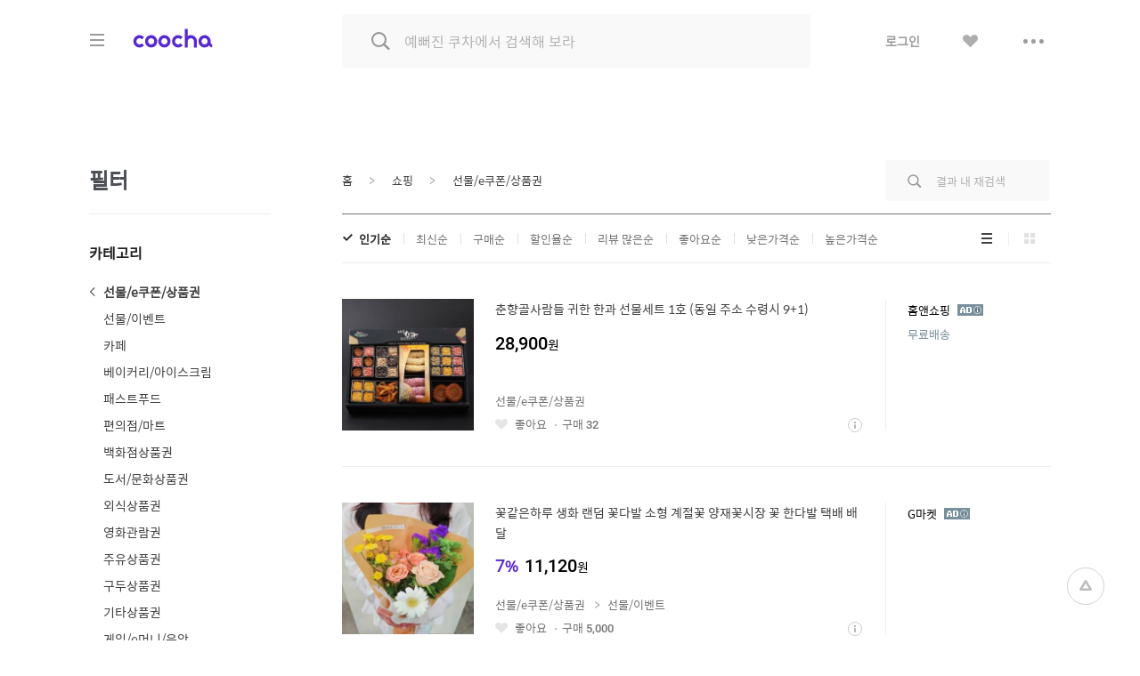

--- FILE ---
content_type: text/html;charset=UTF-8
request_url: http://coocha.kr/search/searchDealList?cid=9_63&area=C
body_size: 20427
content:
<html>
<head>
	<meta charset="utf-8">
<title>'선물/e쿠폰/상품권' 카테고리 검색, 최저가 2,720원 : 쿠차 | 시간을 줄여주는 쇼핑검색</title>
<meta name="google-site-verification" content="dfC4rvtTFvbVmTSonhY1zlJNw5972WDwcetTI23qjpU" />
<meta name="naver-site-verification" content="d5f894248560da5ea14198292a7a727dd7872565"/>
<meta http-equiv="x-dns-prefetch-control" content="on">
<meta http-equiv="X-UA-Compatible" content="IE=edge">
<link rel="dns-prefetch" href="//images.coocha.co.kr">
<link rel="dns-prefetch" href="//www.google-analytics.com">
<link rel="dns-prefetch" href="//www.facebook.com">
<link rel="dns-prefetch" href="//connect.facebook.net">
<meta name="Title" content="'선물/e쿠폰/상품권' 카테고리 검색, 최저가 2,720원 : 쿠차 | 시간을 줄여주는 쇼핑검색">
<meta name="Description" content="'선물/e쿠폰/상품권' 카테고리의 쿠차 검색 결과입니다. ">
<meta name="Keywords" content="'선물/e쿠폰/상품권' 쿠차, COOCHA, 핫딜, 한방에 핫딜 검색, 핫딜 검색, 쇼핑검색, 다함께 쿠차차!">
<meta property="og:title" id="metaTitle" content="'선물/e쿠폰/상품권' 카테고리 검색, 최저가 2,720원 : 쿠차 | 시간을 줄여주는 쇼핑검색"/>
<meta property="og:type" id="metaType" content="article"/>
<meta property="og:image" id="metaImage" content="//images.coocha.co.kr/upload/share/logo_renewal.png"/>
<meta property="og:url" id="metaUrl" content="http://www.coocha.co.kr/search/searchDealList?cid=9_63&area=C"/>
<meta property="og:description" id="metaDescript" content="'선물/e쿠폰/상품권' 카테고리의 쿠차 검색 결과입니다. "/>
<meta property="og:site_name" content="쿠차">
<meta property="og:locale:alternate" content="ko_KR">
<meta name=viewport content="width=device-width, initial-scale=1">
<link rel="stylesheet" href="//images.coocha.co.kr/static/css/coocha.css?ver=2026012510"/>
<link href="//images.coocha.co.kr/static/dev/images/common/common/ico_favicon.ico" rel="icon" type="image/x-icon" />
	<script src="/static/js/lib/jquery-1.11.3.min.js"></script>
	<script src="/static/js/common/tracker.js"></script>
	<!-- Google tag (gtag.js) -->
	<script async src="https://www.googletagmanager.com/gtag/js?id=G-CT8TNH9RQN"></script>
	<script>
		window.dataLayer = window.dataLayer || [];
		function gtag(){dataLayer.push(arguments);}
		gtag('js', new Date());
		gtag('config', 'G-CT8TNH9RQN');
	</script>
	<!-- Event snippet for 페이지 조회 conversion page -->
	<script>
		gtag('event', 'conversion', {'send_to': 'AW-669278710/3jQaCPvS8cUBEPbDkb8C'});
	</script>
</head>
<body>
<div class="dim-bg"></div>
<input type="hidden" id="imgServerPathDomain" value="//images.coocha.co.kr/static/images"/>
<input type="hidden" id="imgServerDomain" value="//images.coocha.co.kr"/>
<!-- 헤더 -->
<header class="search-header" id="top"> <!-- main에 붙는 경우 :: main-header 클래스 추가 -->
    <div class="header">
        <div class="inner">
            <h1 class="logo">
                <a href="/" data-scid="2220"><span class="blind">COOCHA</span></a>
                <span class="title-category">카테고리</span>
            </h1>

            <div class="search">
                <div class="search-input"><input type="search" class="input search-keyword" placeholder="예뻐진 쿠차에서 검색해 보라" value=""></div>
                <div class="search-results" style="display: none">
                    <ul class="search-tab">
                        <li><a href="javascript:void(0);" class="on" data-tab="recent-searches">최근검색어</a></li>
                        <li><a href="javascript:void(0);" data-tab="popular-searches">인기검색어</a></li>
                    </ul>
                    <div class="search-tab-con recent-searches on">
                        <ul>
                            <li><span class="no-word">최근 검색어가 없습니다.</span></li>
                        </ul>
                        <div class="btns"><a href="#" class="btn-all-delete">전체삭제</a></div>
                    </div>
                    <div class="search-tab-con popular-searches">
                        <ul>
                        </ul>
                        <div class="btns">
                            <a href="javascript:void(0);" class="btn-prev"><span class="blind">이전</span></a>
                            <a href="javascript:void(0);" class="btn-next"><span class="blind">다음</span></a>
                        </div>
                    </div>
                    <ul class="related-searches"></ul>
                    <ul class="category-searches"></ul>

                    <!-- //검색어 미 입력 시 :: 인풋창에 마우스 클릭만 한 경우 -->
                </div>
                <!-- //검색어 미 입력 시 :: 인풋창에 마우스 클릭만 한 경우 -->
            </div>

            <div class="hamburger">
                <div class="hamburger-box">
                    <div class="hamburger-inner"></div>
                </div>
            </div>

            <!-- 로그인 전 -->
            <ul class="gnb">
                <li>
                    <a href="javascript:fn_loginPop();" class="btn-login">로그인</a>
                </li>
                <li>
                    <a href="javaScript:void(0);" class="btn-like no-link"><span class="blind">좋아요</span></a>
                </li>
                <li>
                    <a href="javaScript:void(0);" class="btn-sc btn-layer-open"><span class="blind">더보기</span></a>
                    <div class="area-servic-center area-gnb-layer">
                        <div class="title">고객센터</div>
                        <ul>
                            <li>
                                <a href="/customer/boardList">공지사항</a>
                            </li>
                            <li>
                                <a href="/customer/faqList">FAQ</a>
                            </li>
                            <li>
                                <a href="/customer/inquiryList">1:1 문의</a>
                            </li>
                        </ul>
                    </div>
                </li>
            </ul>
            <!-- 로그인 전 -->
            <!-- 로그인 후 -->
            <!-- 로그인 후 -->
        </div>
    </div>

    <!-- 카테고리 -->
    <div class="group-menu">
    <div class="inner">
        <ul class="menu-1depth">
            <li><a href="#" class="on" data-tab="fashion" value="8">패션 · 뷰티</a></li>
            <li><a href="#" data-tab="shopping" value="9">쇼핑</a></li>
            <li><a href="#" data-tab="restaurant" value="E">맛집</a></li>
            <li><a href="#" data-tab="beauty" value="D">뷰티샵</a></li>
            <li><a href="#" data-tab="travel" value="T">여행</a></li>
            <li><a href="#" data-tab="culture" value="C">문화</a></li>
        </ul>

        <div class="menu-list">
            <!-- 패션뷰티 -->
            <div class="cate-con fashion on" value="8">
                <ul class="list">
                    <li>
                        <div class="menu-2depth"><a href="/search/searchDealList?cid=9_51&area=C" data-scid="406004" data-cid="9_51">여성의류</a></div>
                        <ul class="menu-3depth">
                            <li><a href="/search/searchDealList?cid=9_51_01&area=C" data-scid="406004" data-cid="9_51_01">티셔츠</a></li>
                            <li><a href="/search/searchDealList?cid=9_51_02&area=C" data-scid="406004" data-cid="9_51_02">블라우스/셔츠</a></li>
                            <li><a href="/search/searchDealList?cid=9_51_13&area=C" data-scid="406004" data-cid="9_51_13">오피스룩/세트</a></li>
                            <li><a href="/search/searchDealList?cid=9_51_03&area=C" data-scid="406004" data-cid="9_51_03">니트/스웨터</a></li>
                            <li><a href="/search/searchDealList?cid=9_51_04&area=C" data-scid="406004" data-cid="9_51_04">원피스</a></li>
                            <li><a href="/search/searchDealList?cid=9_51_05&area=C" data-scid="406004" data-cid="9_51_05">스커트</a></li>
                            <li><a href="/search/searchDealList?cid=9_51_06&area=C" data-scid="406004" data-cid="9_51_06">바지</a></li>
                            <li><a href="/search/searchDealList?cid=9_51_07&area=C" data-scid="406004" data-cid="9_51_07">재킷</a></li>
                            <li><a href="/search/searchDealList?cid=9_51_08&area=C" data-scid="406004" data-cid="9_51_08">코트</a></li>
                            <li><a href="/search/searchDealList?cid=9_51_09&area=C" data-scid="406004" data-cid="9_51_09">점퍼</a></li>
                            <li><a href="/search/searchDealList?cid=9_51_10&area=C" data-scid="406004" data-cid="9_51_10">가디건</a></li>
                            <li><a href="/search/searchDealList?cid=9_51_11&area=C" data-scid="406004" data-cid="9_51_11">조끼</a></li>
                            <li><a href="/search/searchDealList?cid=9_51_12&area=C" data-scid="406004" data-cid="9_51_12">테마의류</a></li>
                        </ul>
                    </li>
                    <li>
                        <div class="menu-2depth"><a href="/search/searchDealList?cid=9_52&area=C" data-scid="406004" data-cid="9_52">남성의류</a></div>
                        <ul class="menu-3depth">
                            <li><a href="/search/searchDealList?cid=9_52_01&area=C" data-scid="406004" data-cid="9_52_01">티셔츠</a></li>
                            <li><a href="/search/searchDealList?cid=9_52_02&area=C" data-scid="406004" data-cid="9_52_02">셔츠</a></li>
                            <li><a href="/search/searchDealList?cid=9_52_03&area=C" data-scid="406004" data-cid="9_52_03">니트/스웨터</a></li>
                            <li><a href="/search/searchDealList?cid=9_52_04&area=C" data-scid="406004" data-cid="9_52_04">정장</a></li>
                            <li><a href="/search/searchDealList?cid=9_52_05&area=C" data-scid="406004" data-cid="9_52_05">바지</a></li>
                            <li><a href="/search/searchDealList?cid=9_52_06&area=C" data-scid="406004" data-cid="9_52_06">재킷</a></li>
                            <li><a href="/search/searchDealList?cid=9_52_07&area=C" data-scid="406004" data-cid="9_52_07">코트</a></li>
                            <li><a href="/search/searchDealList?cid=9_52_08&area=C" data-scid="406004" data-cid="9_52_08">점퍼</a></li>
                            <li><a href="/search/searchDealList?cid=9_52_09&area=C" data-scid="406004" data-cid="9_52_09">가디건</a></li>
                            <li><a href="/search/searchDealList?cid=9_52_10&area=C" data-scid="406004" data-cid="9_52_10">조끼</a></li>
                            <li><a href="/search/searchDealList?cid=9_52_11&area=C" data-scid="406004" data-cid="9_52_11">테마의류</a></li>
                        </ul>
                    </li>
                    <li>
                        <div class="menu-2depth"><a href="/search/searchDealList?cid=9_55&area=C" data-scid="406004" data-cid="9_55">패션잡화</a></div>
                        <ul class="menu-3depth">
                            <li><a href="/search/searchDealList?cid=9_55_01&area=C" data-scid="406004" data-cid="9_55_01">신발</a></li>
                            <li><a href="/search/searchDealList?cid=9_55_02&area=C" data-scid="406004" data-cid="9_55_02">모자/헤어액세서리</a></li>
                            <li><a href="/search/searchDealList?cid=9_55_03&area=C" data-scid="406004" data-cid="9_55_03">지갑/벨트</a></li>
                            <li><a href="/search/searchDealList?cid=9_55_04&area=C" data-scid="406004" data-cid="9_55_04">가방</a></li>
                            <li><a href="/search/searchDealList?cid=9_55_05&area=C" data-scid="406004" data-cid="9_55_05">시계</a></li>
                            <li><a href="/search/searchDealList?cid=9_55_06&area=C" data-scid="406004" data-cid="9_55_06">선글라스/안경테</a></li>
                            <li><a href="/search/searchDealList?cid=9_55_07&area=C" data-scid="406004" data-cid="9_55_07">주얼리/액세서리</a></li>
                            <li><a href="/search/searchDealList?cid=9_55_08&area=C" data-scid="406004" data-cid="9_55_08">양말</a></li>
                            <li><a href="/search/searchDealList?cid=9_55_09&area=C" data-scid="406004" data-cid="9_55_09">스카프/손수건</a></li>
                            <li><a href="/search/searchDealList?cid=9_55_10&area=C" data-scid="406004" data-cid="9_55_10">우산/양산</a></li>
                            <li><a href="/search/searchDealList?cid=9_55_11&area=C" data-scid="406004" data-cid="9_55_11">장갑</a></li>
                        </ul>
                    </li>
                    <li>
                        <div class="menu-2depth"><a href="/search/searchDealList?cid=9_56&area=C" data-scid="406004" data-cid="9_56">뷰티</a></div>
                        <ul class="menu-3depth">
                            <li><a href="/search/searchDealList?cid=9_56_01&area=C" data-scid="406004" data-cid="9_56_01">스킨케어</a></li>
                            <li><a href="/search/searchDealList?cid=9_56_02&area=C" data-scid="406004" data-cid="9_56_02">선케어</a></li>
                            <li><a href="/search/searchDealList?cid=9_56_03&area=C" data-scid="406004" data-cid="9_56_03">베이스메이크업</a></li>
                            <li><a href="/search/searchDealList?cid=9_56_04&area=C" data-scid="406004" data-cid="9_56_04">색조메이크업</a></li>
                            <li><a href="/search/searchDealList?cid=9_56_05&area=C" data-scid="406004" data-cid="9_56_05">클렌징</a></li>
                            <li><a href="/search/searchDealList?cid=9_56_06&area=C" data-scid="406004" data-cid="9_56_06">메이크업소품</a></li>
                            <li><a href="/search/searchDealList?cid=9_56_07&area=C" data-scid="406004" data-cid="9_56_07">남성화장품</a></li>
                            <li><a href="/search/searchDealList?cid=9_56_08&area=C" data-scid="406004" data-cid="9_56_08">바디케어</a></li>
                            <li><a href="/search/searchDealList?cid=9_56_09&area=C" data-scid="406004" data-cid="9_56_09">헤어케어</a></li>
                            <li><a href="/search/searchDealList?cid=9_56_10&area=C" data-scid="406004" data-cid="9_56_10">향수</a></li>
                        </ul>
                    </li>
                    <li>
                        <div class="menu-2depth"><a href="/search/searchDealList?cid=9_53&area=C" data-scid="406004" data-cid="9_53">스포츠패션</a></div>
                    </li>
                    <li>
                        <div class="menu-2depth"><a href="/search/searchDealList?cid=9_54&area=C" data-scid="406004" data-cid="9_54">여성웨어/잠옷</a></div>
                    </li>
                    <li>
                        <div class="menu-2depth"><a href="/search/searchDealList?cid=9_69&area=C" data-scid="406004" data-cid="9_69">시즌의류</a></div>
                    </li>
                </ul>
            </div>
            <!-- //패션뷰티 -->

            <!-- 쇼핑 -->
            <div class="cate-con shopping" value="9">
                <ul class="list">
                    <li>
                        <div class="menu-2depth"><a href="/search/searchDealList?cid=9_57&area=C" data-scid="406004" data-cid="9_57">식품건강</a></div>
                        <ul class="menu-3depth">
                            <li><a href="/search/searchDealList?cid=9_57_01&area=C" data-scid="406004" data-cid="9_57_01">농산물</a></li>
                            <li><a href="/search/searchDealList?cid=9_57_02&area=C" data-scid="406004" data-cid="9_57_02">축산물</a></li>
                            <li><a href="/search/searchDealList?cid=9_57_03&area=C" data-scid="406004" data-cid="9_57_03">수산물</a></li>
                            <li><a href="/search/searchDealList?cid=9_57_04&area=C" data-scid="406004" data-cid="9_57_04">생수/음료</a></li>
                            <li><a href="/search/searchDealList?cid=9_57_06&area=C" data-scid="406004" data-cid="9_57_06">발효식품/소스</a></li>
                            <li><a href="/search/searchDealList?cid=9_57_07&area=C" data-scid="406004" data-cid="9_57_07">홍삼/건강식품</a></li>
                        </ul>
                    </li>
                    <li>
                        <div class="menu-2depth"><a href="/search/searchDealList?cid=9_60&area=C" data-scid="406004" data-cid="9_60">가구 / 인테리어</a></div>
                        <ul class="menu-3depth">
                            <li><a href="/search/searchDealList?cid=9_60_01&area=C" data-scid="406004" data-cid="9_60_01">침실가구</a></li>
                            <li><a href="/search/searchDealList?cid=9_60_02&area=C" data-scid="406004" data-cid="9_60_02">거실가구</a></li>
                            <li><a href="/search/searchDealList?cid=9_60_03&area=C" data-scid="406004" data-cid="9_60_02">주방가구</a></li>
                            <li><a href="/search/searchDealList?cid=9_60_04&area=C" data-scid="406004" data-cid="9_60_04">사무/학생용품</a></li>
                            <li><a href="/search/searchDealList?cid=9_60_05&area=C" data-scid="406004" data-cid="9_60_05">수납가구</a></li>
                            <li><a href="/search/searchDealList?cid=9_60_06&area=C" data-scid="406004" data-cid="9_60_06">침구</a></li>
                        </ul>
                    </li>
                    <li>
                        <div class="menu-2depth"><a href="/search/searchDealList?cid=9_62&area=C" data-scid="406004" data-cid="9_62">레저 / 자동차</a></div>
                        <ul class="menu-3depth">
                            <li><a href="/search/searchDealList?cid=9_62_01&area=C" data-scid="406004" data-cid="9_62_01">자동차용품</a></li>
                            <li><a href="/search/searchDealList?cid=9_62_02&area=C" data-scid="406004" data-cid="9_62_02">오토바이용품</a></li>
                            <li><a href="/search/searchDealList?cid=9_62_03&area=C" data-scid="406004" data-cid="9_62_03">골프용품</a></li>
                            <li><a href="/search/searchDealList?cid=9_62_04&area=C" data-scid="406004" data-cid="9_62_04">자전거용품</a></li>
                            <li><a href="/search/searchDealList?cid=9_62_05&area=C" data-scid="406004" data-cid="9_62_05">스키/보드용품</a></li>
                            <li><a href="/search/searchDealList?cid=9_62_07&area=C" data-scid="406004" data-cid="9_62_07">헬스/다이어트</a></li>
                        </ul>
                    </li>
                    <li>
                        <div class="menu-2depth"><a href="/search/searchDealList?cid=9_64&area=C" data-scid="406004" data-cid="9_64">생활 / 주방</a></div>
                        <ul class="menu-3depth">
                            <li><a href="/search/searchDealList?cid=9_64_01&area=C" data-scid="406004" data-cid="9_64_01">주방/식기</a></li>
                            <li><a href="/search/searchDealList?cid=9_64_02&area=C" data-scid="406004" data-cid="9_64_02">욕실용품</a></li>
                            <li><a href="/search/searchDealList?cid=9_64_03&area=C" data-scid="406004" data-cid="9_64_03">세제/세탁용품</a></li>
                            <li><a href="/search/searchDealList?cid=9_64_04&area=C" data-scid="406004" data-cid="9_64_04">청소용품</a></li>
                            <li><a href="/search/searchDealList?cid=9_64_05&area=C" data-scid="406004" data-cid="9_64_05">생활용품</a></li>
                            <li><a href="/search/searchDealList?cid=9_64_07&area=C" data-scid="406004" data-cid="9_64_07">문구/사무/용지</a></li>
                        </ul>
                    </li>
                    <li>
                        <div class="menu-2depth"><a href="/search/searchDealList?cid=9_58&area=C" data-scid="406004" data-cid="9_58">유아</a></div>
                        <ul class="menu-3depth">
                            <li><a href="/search/searchDealList?cid=9_58_01&area=C" data-scid="406004" data-cid="9_58_01">임산부용품</a></li>
                            <li><a href="/search/searchDealList?cid=9_58_02&area=C" data-scid="406004" data-cid="9_58_02">기저귀/물티슈</a></li>
                            <li><a href="/search/searchDealList?cid=9_58_03&area=C" data-scid="406004" data-cid="9_58_03">수유/이유용품</a></li>
                            <li><a href="/search/searchDealList?cid=9_58_04&area=C" data-scid="406004" data-cid="9_58_04">분유/이유식</a></li>
                            <li><a href="/search/searchDealList?cid=9_58_06&area=C" data-scid="406004" data-cid="9_58_06">유모차/카시트/외출</a></li>
                            <li><a href="/search/searchDealList?cid=9_58_07&area=C" data-scid="406004" data-cid="9_58_07">유아동패션</a></li>
                        </ul>
                    </li>
                    <li>
                        <div class="menu-2depth"><a href="/search/searchDealList?cid=9_61&area=C" data-scid="406004" data-cid="9_61">디지털 / 가전</a></div>
                        <ul class="menu-3depth">
                            <li><a href="/search/searchDealList?cid=9_61_01&area=C" data-scid="406004" data-cid="9_61_01">휴대폰/휴대기기</a></li>
                            <li><a href="/search/searchDealList?cid=9_61_02&area=C" data-scid="406004" data-cid="9_61_02">카메라/캠코더</a></li>
                            <li><a href="/search/searchDealList?cid=9_61_03&area=C" data-scid="406004" data-cid="9_61_03">TV/영상가전</a></li>
                            <li><a href="/search/searchDealList?cid=9_61_04&area=C" data-scid="406004" data-cid="9_61_04">음향가전</a></li>
                            <li><a href="/search/searchDealList?cid=9_61_05&area=C" data-scid="406004" data-cid="9_61_05">컴퓨터/주변기기</a></li>
                            <li><a href="/search/searchDealList?cid=9_61_06&area=C" data-scid="406004" data-cid="9_61_06">냉장고/주방가전</a></li>
                        </ul>
                    </li>
                    <li>
                        <div class="menu-2depth"><a href="/search/searchDealList?cid=9_63&area=C" data-scid="406004" data-cid="9_63">선물 / e쿠폰 / 상품권</a></div>
                        <ul class="menu-3depth">
                            <li><a href="/search/searchDealList?cid=9_63_03&area=C" data-scid="406004" data-cid="9_63_03">선물/이벤트</a></li>
                            <li><a href="/search/searchDealList?cid=9_63_05&area=C" data-scid="406004" data-cid="9_63_05">카페</a></li>
                            <li><a href="/search/searchDealList?cid=9_63_06&area=C" data-scid="406004" data-cid="9_63_06">베이커리/아이스크림</a></li>
                            <li><a href="/search/searchDealList?cid=9_63_07&area=C" data-scid="406004" data-cid="9_63_07">패스트푸드</a></li>
                            <li><a href="/search/searchDealList?cid=9_63_09&area=C" data-scid="406004" data-cid="9_63_09">백화점상품권</a></li>
                            <li><a href="/search/searchDealList?cid=9_63_10&area=C" data-scid="406004" data-cid="9_63_10">도서/문화상품권</a></li>
                        </ul>
                    </li>
                    <li>
                        <div class="menu-2depth"><a href="/search/searchDealList?cid=9_71&area=C" data-scid="406004" data-cid="9_71">중고차</a></div>
                        <ul class="menu-3depth">
                            <li><a href="/search/searchDealList?cid=9_71_01&area=C" data-scid="406004" data-cid="9_71_01">국산차</a></li>
                            <li><a href="/search/searchDealList?cid=9_71_02&area=C" data-scid="406004" data-cid="9_71_02">수입차</a></li>
                        </ul>
                    </li>
                    <li>
                        <div class="menu-2depth"><a href="/search/searchDealList?cid=9_68&area=C" data-scid="406004" data-cid="9_68">해외쇼핑</a></div>
                    </li>
                </ul>
            </div>
            <!-- //쇼핑 -->

            <!-- 맛집 -->
            <div class="cate-con restaurant" value="E">
                <ul class="list">
                    <li>
                        <div class="menu-2depth"><a href="/search/searchDealList?cid=E_11&area=C" data-scid="406004" data-cid="E_11">카페</a></div>
                        <ul class="menu-3depth">
                            <li><a href="/search/searchDealList?cid=E_11_03&area=C" data-scid="406004" data-cid="E_11_03">카페</a></li>
                            <li><a href="/search/searchDealList?cid=E_11_01&area=C" data-scid="406004" data-cid="E_11_01">베이커리/빵</a></li>
                            <li><a href="/search/searchDealList?cid=E_11_04&area=C" data-scid="406004" data-cid="E_11_04">아이스크림/빙수</a></li>
                            <li><a href="/search/searchDealList?cid=E_11_05&area=C" data-scid="406004" data-cid="E_11_05">케이크/초콜릿</a></li>
                            <li><a href="/search/searchDealList?cid=E_11_02&area=C" data-scid="406004" data-cid="E_11_02">전통차/떡</a></li>
                        </ul>
                    </li>
                    <li>
                        <div class="menu-2depth"><a href="/search/searchDealList?cid=E_13&area=C" data-scid="406004" data-cid="E_13">식사</a></div>
                        <ul class="menu-3depth">
                            <li><a href="/search/searchDealList?cid=E_13_06&area=C" data-scid="406004" data-cid="E_13_06">뷔페식</a></li>
                            <li><a href="/search/searchDealList?cid=E_13_01&area=C" data-scid="406004" data-cid="E_13_01">한식</a></li>
                            <li><a href="/search/searchDealList?cid=E_13_04&area=C" data-scid="406004" data-cid="E_13_04">양식</a></li>
                            <li><a href="/search/searchDealList?cid=E_13_03&area=C" data-scid="406004" data-cid="E_13_03">일식</a></li>
                            <li><a href="/search/searchDealList?cid=E_13_05&area=C" data-scid="406004" data-cid="E_13_05">아시아/기타식</a></li>
                            <li><a href="/search/searchDealList?cid=E_13_02&area=C" data-scid="406004" data-cid="E_13_02">중식</a></li>
                        </ul>
                    </li>
                    <li>
                        <div class="list no-3depth">
                            <div class="menu-2depth"><a href="/search/searchDealList?cid=E_12&area=C" data-scid="406004" data-cid="E_12">배달</a></div>
                        </div>
                    </li>
                </ul>
            </div>
            <!-- //맛집 -->

            <!-- 뷰티샵 -->
            <div class="cate-con beauty" value="D">
                <ul class="list">
                    <li>
                        <div class="menu-2depth"><a href="/search/searchDealList?cid=D_11&area=C" data-scid="406004" data-cid="D_11">피부샵</a></div>
                        <ul class="menu-3depth">
                            <li><a href="/search/searchDealList?cid=D_11_01&area=C" data-scid="406004" data-cid="D_11_01">에스테틱</a></li>
                            <li><a href="/search/searchDealList?cid=D_11_03&area=C" data-scid="406004" data-cid="D_11_03">여드름/케어관리</a></li>
                            <li><a href="/search/searchDealList?cid=D_11_04&area=C" data-scid="406004" data-cid="D_11_04">테라피</a></li>
                            <li><a href="/search/searchDealList?cid=D_11_02&area=C" data-scid="406004" data-cid="D_11_02">미백/화이트닝</a></li>
                        </ul>
                    </li>
                    <li>
                        <div class="menu-2depth"><a href="/search/searchDealList?cid=D_12&area=C" data-scid="406004" data-cid="D_12">미용/네일샵</a></div>
                        <ul class="menu-3depth">
                            <li><a href="/search/searchDealList?cid=D_12_01&area=C" data-scid="406004" data-cid="D_12_01">네일아트/케어</a></li>
                            <li><a href="/search/searchDealList?cid=D_12_05&area=C" data-scid="406004" data-cid="D_12_05">속눈썹</a></li>
                            <li><a href="/search/searchDealList?cid=D_12_03&area=C" data-scid="406004" data-cid="D_12_03">왁싱</a></li>
                            <li><a href="/search/searchDealList?cid=D_12_04&area=C" data-scid="406004" data-cid="D_12_04">메이크업</a></li>
                            <li><a href="/search/searchDealList?cid=D_12_02&area=C" data-scid="406004" data-cid="D_12_02">태닝</a></li>
                        </ul>
                    </li>
                    <li>
                        <div class="menu-2depth"><a href="/search/searchDealList?cid=D_13&area=C" data-scid="406004" data-cid="D_13">마사지</a></div>
                        <ul class="menu-3depth">
                            <li><a href="/search/searchDealList?cid=D_13_01&area=C" data-scid="406004" data-cid="D_13_01">스포츠마사지</a></li>
                            <li><a href="/search/searchDealList?cid=D_13_02&area=C" data-scid="406004" data-cid="D_13_02">경락/체형관리</a></li>
                            <li><a href="/search/searchDealList?cid=D_13_03&area=C" data-scid="406004" data-cid="D_13_03">다이어트</a></li>
                        </ul>
                    </li>
<li>
                        <div class="menu-2depth"><a href="/search/searchDealList?cid=D_15&area=C" data-scid="406004" data-cid="D_15">헤어샵</a></div>
                        <ul class="menu-3depth">
                            <li><a href="/search/searchDealList?cid=D_15_01&area=C" data-scid="406004" data-cid="D_15_01">염색</a></li>
                            <li><a href="/search/searchDealList?cid=D_15_03&area=C" data-scid="406004" data-cid="D_15_03">펌</a></li>
                            <li><a href="/search/searchDealList?cid=D_15_04&area=C" data-scid="406004" data-cid="D_15_04">케어</a></li>
                            <li><a href="/search/searchDealList?cid=D_15_02&area=C" data-scid="406004" data-cid="D_15_02">컷트</a></li>
                        </ul>
                    </li>
                </ul>
            </div>
            <!-- //뷰티샵 -->

            <!-- 여행 -->
            <div class="cate-con travel" value="T">
                <ul class="list">
                    <li>
                        <div class="menu-2depth"><a href="/search/searchDealList?cid=T_25&area=C" data-scid="406004" data-cid="T_25">제주여행</a></div>
                        <ul class="menu-3depth">
                            <li><a href="/search/searchDealList?cid=T_25_01&area=C" data-scid="406004" data-cid="T_25_01">편도항공권</a></li>
                            <li><a href="/search/searchDealList?cid=T_25_02&area=C" data-scid="406004" data-cid="T_25_02">왕복항공권</a></li>
                            <li><a href="/search/searchDealList?cid=T_25_03&area=C" data-scid="406004" data-cid="T_25_03">지방출발항공권</a></li>
                            <li><a href="/search/searchDealList?cid=T_25_04&area=C" data-scid="406004" data-cid="T_25_04">렌터카</a></li>
                            <li><a href="/search/searchDealList?cid=T_25_05&area=C" data-scid="406004" data-cid="T_25_05">제주호텔</a></li>
                            <li><a href="/search/searchDealList?cid=T_25_06&area=C" data-scid="406004" data-cid="T_25_06">제주리조트</a></li>
                            <li><a href="/search/searchDealList?cid=T_25_07&area=C" data-scid="406004" data-cid="T_25_07">제주펜션</a></li>
                            <li><a href="/search/searchDealList?cid=T_25_08&area=C" data-scid="406004" data-cid="T_25_08">글램핑/캠핑</a></li>
                            <li><a href="/search/searchDealList?cid=T_25_09&area=C" data-scid="406004" data-cid="T_25_09">게스트하우스</a></li>
                            <li><a href="/search/searchDealList?cid=T_25_10&area=C" data-scid="406004" data-cid="T_25_10">레저/입장권</a></li>
                            <li><a href="/search/searchDealList?cid=T_25_11&area=C" data-scid="406004" data-cid="T_25_11">맛집/카페</a></li>
                            <li><a href="/search/searchDealList?cid=T_25_13&area=C" data-scid="406004" data-cid="T_25_13">여행패키지</a></li>
                        </ul>
                    </li>
                    <li>
                        <div class="menu-2depth"><a href="/search/searchDealList?cid=T_21&area=C" data-scid="406004" data-cid="T_21">국내여행</a></div>
                        <ul class="menu-3depth">
                            <li><a href="/search/searchDealList?cid=T_21_06&area=C" data-scid="406004" data-cid="T_21_06">레저</a></li>
                            <li><a href="/search/searchDealList?cid=T_21_07&area=C" data-scid="406004" data-cid="T_21_07">테마파크</a></li>
                            <li><a href="/search/searchDealList?cid=T_21_09&area=C" data-scid="406004" data-cid="T_21_09">워터파크/스파</a></li>
                            <li><a href="/search/searchDealList?cid=T_21_10&area=C" data-scid="406004" data-cid="T_21_10">호텔</a></li>
                            <li><a href="/search/searchDealList?cid=T_21_11&area=C" data-scid="406004" data-cid="T_21_11">펜션</a></li>
                            <li><a href="/search/searchDealList?cid=T_21_12&area=C" data-scid="406004" data-cid="T_21_12">글램핑/캠핑</a></li>
                            <li><a href="/search/searchDealList?cid=T_21_13&area=C" data-scid="406004" data-cid="T_21_13">게스트하우스</a></li>
                            <li><a href="/search/searchDealList?cid=T_21_14&area=C" data-scid="406004" data-cid="T_21_14">모텔</a></li>
                            <li><a href="/search/searchDealList?cid=T_21_15&area=C" data-scid="406004" data-cid="T_21_15">리조트</a></li>
                            <li><a href="/search/searchDealList?cid=T_21_03&area=C" data-scid="406004" data-cid="T_21_03">국내렌터카</a></li>
                            <li><a href="/search/searchDealList?cid=T_21_01&area=C" data-scid="406004" data-cid="T_21_01">내륙여행</a></li>
                            <li><a href="/search/searchDealList?cid=T_21_08&area=C" data-scid="406004" data-cid="T_21_08">스키장</a></li>
                            <li><a href="/search/searchDealList?cid=T_21_05&area=C" data-scid="406004" data-cid="T_21_05">관광지/입장권</a></li>
                        </ul>
                    </li>
                    <li>
                        <div class="menu-2depth"><a href="/search/searchDealList?cid=T_26&area=C" data-scid="406004" data-cid="T_26">해외항공권</a></div>
                        <ul class="menu-3depth">
                            <li><a href="/search/searchDealList?cid=T_26_01&area=C" data-scid="406004" data-cid="T_26_01">일본</a></li>
                            <li><a href="/search/searchDealList?cid=T_26_02&area=C" data-scid="406004" data-cid="T_26_02">홍콩/마카오</a></li>
                            <li><a href="/search/searchDealList?cid=T_26_03&area=C" data-scid="406004" data-cid="T_26_03">중국/대만</a></li>
                            <li><a href="/search/searchDealList?cid=T_26_04&area=C" data-scid="406004" data-cid="T_26_04">동남아</a></li>
                            <li><a href="/search/searchDealList?cid=T_26_05&area=C" data-scid="406004" data-cid="T_26_05">괌/사이판/호주</a></li>
                            <li><a href="/search/searchDealList?cid=T_26_06&area=C" data-scid="406004" data-cid="T_26_06">미주/하와이/중남미</a></li>
                            <li><a href="/search/searchDealList?cid=T_26_07&area=C" data-scid="406004" data-cid="T_26_07">유럽/기타</a></li>
                        </ul>
                    </li>
                    <li>
                        <div class="menu-2depth"><a href="/search/searchDealList?cid=T_27&area=C" data-scid="406004" data-cid="T_27">해외패키지/자유</a></div>
                        <ul class="menu-3depth">
                            <li><a href="/search/searchDealList?cid=T_27_01&area=C" data-scid="406004" data-cid="T_27_01">일본</a></li>
                            <li><a href="/search/searchDealList?cid=T_27_02&area=C" data-scid="406004" data-cid="T_27_02">홍콩/마카오</a></li>
                            <li><a href="/search/searchDealList?cid=T_27_03&area=C" data-scid="406004" data-cid="T_27_03">중국/대만</a></li>
                            <li><a href="/search/searchDealList?cid=T_27_04&area=C" data-scid="406004" data-cid="T_27_04">동남아</a></li>
                            <li><a href="/search/searchDealList?cid=T_27_05&area=C" data-scid="406004" data-cid="T_27_05">괌/사이판/호주</a></li>
                            <li><a href="/search/searchDealList?cid=T_27_06&area=C" data-scid="406004" data-cid="T_27_06">미주/하와이/중남미</a></li>
                            <li><a href="/search/searchDealList?cid=T_27_07&area=C" data-scid="406004" data-cid="T_27_07">유럽/기타</a></li>
                            <li><a href="/search/searchDealList?cid=T_27_08&area=C" data-scid="406004" data-cid="T_27_08">부산/지방출발</a></li>
                        </ul>
                    </li>
                    <li>
                        <div class="menu-2depth"><a href="/search/searchDealList?cid=T_28&area=C" data-scid="406004" data-cid="T_28">해외호텔/숙박</a></div>
                    </li>
                    <li>
                        <div class="menu-2depth"><a href="/search/searchDealList?cid=T_30&area=C" data-scid="406004" data-cid="T_30">와이파이/유심</a></div>
                    </li>
                    <li>
                        <div class="menu-2depth"><a href="/search/searchDealList?cid=T_29&area=C" data-scid="406004" data-cid="T_29">해외투어/입장권</a></div>
                    </li>
                    </ul>
            </div>
            <!-- //여행 -->

            <!-- 문화 -->
            <div class="cate-con culture" value="C">
                <ul class="list">
                    <li>
                        <div class="menu-2depth"><a href="/search/searchDealList?cid=C_21&area=C" data-scid="406004" data-cid="C_21">공연/전시</a></div>
                        <ul class="menu-3depth">
                            <li><a href="/search/searchDealList?cid=C_21_01&area=C" data-scid="406004" data-cid="C_21_01">연극</a></li>
                            <li><a href="/search/searchDealList?cid=C_21_02&area=C" data-scid="406004" data-cid="C_21_02">뮤지컬</a></li>
                            <li><a href="/search/searchDealList?cid=C_21_03&area=C" data-scid="406004" data-cid="C_21_03">콘서트</a></li>
                            <li><a href="/search/searchDealList?cid=C_21_04&area=C" data-scid="406004" data-cid="C_21_04">공연</a></li>
                            <li><a href="/search/searchDealList?cid=C_21_05&area=C" data-scid="406004" data-cid="C_21_05">전시</a></li>
                            <li><a href="/search/searchDealList?cid=C_21_08&area=C" data-scid="406004" data-cid="C_21_08">스포츠</a></li>
                            <li><a href="/search/searchDealList?cid=C_21_09&area=C" data-scid="406004" data-cid="C_21_09">체험</a></li>
                        </ul>
                    </li>
                    <li>
                        <div class="menu-2depth"><a href="/search/searchDealList?cid=C_22&area=C" data-scid="406004" data-cid="C_22">생활서비스</a></div>
                        <ul class="menu-3depth">
                            <li><a href="/search/searchDealList?cid=C_22_03&area=C" data-scid="406004" data-cid="C_22_03">키즈카페/놀이방</a></li>
                            <li><a href="/search/searchDealList?cid=C_22_01&area=C" data-scid="406004" data-cid="C_22_01">찜질방/사우나</a></li>
                            <li><a href="/search/searchDealList?cid=C_22_07&area=C" data-scid="406004" data-cid="C_22_07">자동차</a></li>
                            <li><a href="/search/searchDealList?cid=C_22_05&area=C" data-scid="406004" data-cid="C_22_05">포토스튜디오</a></li>
                            <li><a href="/search/searchDealList?cid=C_22_02&area=C" data-scid="406004" data-cid="C_22_02">멀티방/노래방</a></li>
                            <li><a href="/search/searchDealList?cid=C_22_06&area=C" data-scid="406004" data-cid="C_22_06">웨딩/돌잔치</a></li>
                            <li><a href="/search/searchDealList?cid=C_22_04&area=C" data-scid="406004" data-cid="C_22_04">의류/잡화매장</a></li>
                        </ul>
                    </li>
                    <li>
                        <div class="menu-2depth"><a href="/search/searchDealList?cid=C_23&area=C" data-scid="406004" data-cid="C_23">교육서비스</a></div>
                        <ul class="menu-3depth">
                            <li><a href="/search/searchDealList?cid=C_23_01&area=C" data-scid="406004" data-cid="C_23_01">어학</a></li>
                            <li><a href="/search/searchDealList?cid=C_23_02&area=C" data-scid="406004" data-cid="C_23_02">강습</a></li>
                            <li><a href="/search/searchDealList?cid=C_23_03&area=C" data-scid="406004" data-cid="C_23_03">컨설팅</a></li>
                        </ul>
                    </li>
                </ul>
            </div>
            <!-- //문화 -->

            <div class="bottom">
                <a href="javascript:;" onclick="viewCategoryAll($(this).attr('cid'))" data-scid="406005" data-cid="8" class="link-categoty-all" cid="8" ><span class="cate">패션 · 뷰티</span> 카테고리 전체보기</a>
            </div>
        </div>
    </div>
</div><!-- 카테고리 -->
</header>
<!-- gnb 팝업 -->
<div class="layer-popup gnb-popup" style="display: none">
    <div class="layer-popup-inner">
        <div class="contents">
            <div class="pop-header">
                <ul class="pop-tab">
                    <li><a href="javascript:void(0);" class="on" data-tab="my-like">좋아요 한 상품</a></li>
                    <li><a href="javascript:void(0);" data-tab="my-view">내가 본 상품</a></li>
                </ul>
                <a href="javascript:;" class="btn-pop-close"><span class="blind">닫기</span></a>
            </div>
            <div class="tab-con my-like on">
                <div class="pop-con nano">
                    <div class="content">
                        <div class="con" id="likeExcept">
                            <!-- 좋아요 한 상품 -->
                            <!-- 로그인 후 이용 가능 알림 -->
                                <div class="con-deal">
                                    <ul class="deal-list small" id="likePopup">
                                    </ul>
                                </div>
                            <!-- //좋아요 한 상품 -->
                        </div>
                    </div>
                </div>
                <div class="pop-footer">
                    <div class="btns" id="like">
                        <a href="javascript:void(0);" class="btn-edit">편집</a>
                        <a href="javascript:void(0);" class="btn-cancel" style="display:none;">취소</a>
                        <a href="javascript:void(0);" class="btn-delete" style="display:none;">삭제</a>
                    </div>
                </div>
            </div>

            <!-- 내가 본 상품 -->
            <div class="tab-con my-view">
                <div class="pop-con nano">
                    <div class="content">
                        <div class="con" id="viewExcept">
                                <div class="con-deal">
                                    <ul class="deal-list small" id="viewPopup">
                                    </ul>
                                </div>
                        </div>
                        <!-- //내가 본 상품 -->
                    </div>
                </div>
                <div class="pop-footer">
                    <div class="btns" id="view">
                        <a href="javascript:void(0);" class="btn-edit">편집</a>
                        <a href="javascript:void(0);" class="btn-cancel" style="display:none;">취소</a>
                        <a href="javascript:void(0);" class="btn-delete" style="display:none;">삭제</a>
                    </div>
                </div>
            </div>
        </div>
    </div>
</div>


<script>
      Tracker.clickLog({scid: 2000, cid : '9_63'})
    </script>
<script>
    function fn_coupangClickLog(landing){
        const agnt = window.navigator.userAgent.toLowerCase();
        let url = "/etc/goOutLink.do?url=" + encodeURIComponent(landing);

        /* 아이폰 웹뷰인경우 */
        if (agnt.indexOf('iphone')) {
            window.open(url, '_blank');
        }
        else {
            let outLinkWindow = window.open(url, "width="+$(window).width()+", height="+$(window).height());
            outLinkWindow.location = url;
        }
    }
</script>

<!-- 2019.08.14 Criteo Script -->
    <input type="hidden" id="cid" value="9_63"/>
<input type="hidden" id="areaType" value="C"/>
<input type="hidden" id="innerKeyword" value=""/>
<input type="hidden" id="relationPageNo" value="0"/>
<input type="hidden" id="contextPath" value=""/>
<input type="hidden" id="imgServerDomain" value="//images.coocha.co.kr"/>
<input type="hidden" id="imgServerPathDomain" value="//images.coocha.co.kr/static/images"/>
<div id="tempItemList" style="display:none"></div>

<div class="sub-container">

    <div class="inner">
        <!-- 필터 -->

<!-- 필터 검색 폼 -->
<form name="filter_form" id="filter_form" action="/search/searchDealList" method="GET">
    <input type="hidden" name="cid" id="cid" value="9_63">
        <input type="hidden" name="area" id="area" value="C">
        </form>
<!-- // 필터 검색 폼 -->
<nav>
    <div class="nav">
        <h1 class="title">필터</h1>
        <div class="filter-list category case-02"> <!-- case별 css 추가 :: case-01, case-02-->
            <h2 class="title">카테고리</h2>
            <ul class="list">
                <li>
                    <p class="cate"><a href="javascript:void(0);" class="filter-category" data-scid="2337" data-cid="9_63" data-keyword="" data-filter='{"cid" : "9"}'>선물/e쿠폰/상품권</a></p>
                            <ul class="sub-cate">
                                    <li><a href="javascript:void(0);" class="filter-category " data-scid="2337" data-cid="9_63_03" data-keyword="" data-filter='{"cid" : "9_63_03"}'>선물/이벤트</a></li>
                                    <li><a href="javascript:void(0);" class="filter-category " data-scid="2337" data-cid="9_63_05" data-keyword="" data-filter='{"cid" : "9_63_05"}'>카페</a></li>
                                    <li><a href="javascript:void(0);" class="filter-category " data-scid="2337" data-cid="9_63_06" data-keyword="" data-filter='{"cid" : "9_63_06"}'>베이커리/아이스크림</a></li>
                                    <li><a href="javascript:void(0);" class="filter-category " data-scid="2337" data-cid="9_63_07" data-keyword="" data-filter='{"cid" : "9_63_07"}'>패스트푸드</a></li>
                                    <li><a href="javascript:void(0);" class="filter-category " data-scid="2337" data-cid="9_63_08" data-keyword="" data-filter='{"cid" : "9_63_08"}'>편의점/마트</a></li>
                                    <li><a href="javascript:void(0);" class="filter-category " data-scid="2337" data-cid="9_63_09" data-keyword="" data-filter='{"cid" : "9_63_09"}'>백화점상품권</a></li>
                                    <li><a href="javascript:void(0);" class="filter-category " data-scid="2337" data-cid="9_63_10" data-keyword="" data-filter='{"cid" : "9_63_10"}'>도서/문화상품권</a></li>
                                    <li><a href="javascript:void(0);" class="filter-category " data-scid="2337" data-cid="9_63_11" data-keyword="" data-filter='{"cid" : "9_63_11"}'>외식상품권</a></li>
                                    <li><a href="javascript:void(0);" class="filter-category " data-scid="2337" data-cid="9_63_12" data-keyword="" data-filter='{"cid" : "9_63_12"}'>영화관람권</a></li>
                                    <li><a href="javascript:void(0);" class="filter-category " data-scid="2337" data-cid="9_63_13" data-keyword="" data-filter='{"cid" : "9_63_13"}'>주유상품권</a></li>
                                    <li><a href="javascript:void(0);" class="filter-category " data-scid="2337" data-cid="9_63_14" data-keyword="" data-filter='{"cid" : "9_63_14"}'>구두상품권</a></li>
                                    <li><a href="javascript:void(0);" class="filter-category " data-scid="2337" data-cid="9_63_15" data-keyword="" data-filter='{"cid" : "9_63_15"}'>기타상품권</a></li>
                                    <li><a href="javascript:void(0);" class="filter-category " data-scid="2337" data-cid="9_63_16" data-keyword="" data-filter='{"cid" : "9_63_16"}'>게임/e머니/음악</a></li>
                                    </ul>
                            </li>
            </ul>
        </div>
        <div class="filter-list mall">
            <h2 class="title">쇼핑몰</h2>
            <ul class="list">
                <li><a href="javascript:void(0);" data-scid="2125" data-keyword="" class="filter-shop" 
                               data-filter='{"shopCode" : "3210|11sthot|11st-1"}'>11번가<span class="num">16,237</span></a></li>
                    <li><a href="javascript:void(0);" data-scid="2125" data-keyword="" class="filter-shop" 
                               data-filter='{"shopCode" : "ohounas"}'>오늘의집<span class="num">9,817</span></a></li>
                    <li><a href="javascript:void(0);" data-scid="2125" data-keyword="" class="filter-shop" 
                               data-filter='{"shopCode" : "3518|hn_home2"}'>홈앤쇼핑<span class="num">1,850</span></a></li>
                    <li><a href="javascript:void(0);" data-scid="2125" data-keyword="" class="filter-shop" 
                               data-filter='{"shopCode" : "gsshop1"}'>GS SHOP<span class="num">1,019</span></a></li>
                    <li><a href="javascript:void(0);" data-scid="2125" data-keyword="" class="filter-shop" 
                               data-filter='{"shopCode" : "aliexpress"}'>알리익스프레스<span class="num">864</span></a></li>
                    </ul>
            <a href="javascript:void(0);" class="btn btn-search-all-mall">모든 쇼핑몰 검색</a>
            </div>
        <div class="filter-list price">
            <h2 class="title">가격대 검색</h2>
            <ul class="list" id="filterPrice">
                <li>
                    <span class="checkbox">
                        <input type="checkbox" id="checkbox1" class="filter-price"  data-filter='{"minPrice" : "", "maxPrice" : "" }' checked />
                        <label for="checkbox1">전체</label>
                    </span>
                </li>
                <li>
                    <span class="checkbox">
                        <input type="checkbox" id="checkbox2" class="filter-price" data-filter='{"minPrice" : "0", "maxPrice" : "10000" }' />
                        <label for="checkbox2">1만원 이하</label>
                    </span>
                </li>
                <li>
                    <span class="checkbox">
                        <input type="checkbox" id="checkbox3" class="filter-price" data-filter='{"minPrice" : "0", "maxPrice" : "50000" }' />
                        <label for="checkbox3">5만원 이하</label>
                    </span>
                </li>
                <li>
                    <span class="checkbox">
                        <input type="checkbox" id="checkbox4" class="filter-price" data-filter='{"minPrice" : "0", "maxPrice" : "100000" }' />
                        <label for="checkbox4">10만원 이하</label>
                    </span>
                </li>
                <li>
                    <span class="checkbox">
                        <input type="checkbox" id="checkbox5" class="filter-price" data-filter='{"minPrice" : "0", "maxPrice" : "500000" }' />
                        <label for="checkbox5">50만원 이하</label>
                    </span>
                </li>
                <li>
                    <span class="checkbox">
                        <input type="checkbox" id="customPriceCheckBox"  />
                        <label for="customPriceCheckBox">직접입력</label>
                    </span>
                    <div id="customPriceForm" class="input-wrap" >
                        <div class="area-input">
                            <span class="input"><input type="text" id="inputMinPrice" value=""></span>
                            <span class="input"><input type="text" id="inputMaxPrice" value=""></span>
                        </div>
                        <a href="javascript:filter_custom_price()" class="btn btn-apply">적용</a>
                    </div>
                </li>
            </ul>
        </div>
        <div class="filter-list product">
            <h2 class="title">상품조건</h2>
            <ul class="list" id="filterProduct">
                <li>
                    <span class="checkbox">
                        <input type="checkbox" id="checkbox6" class="filter-product no"  data-filter='{"deal_delivery_yn" : "", "soldoutyn" : "", "today_open_yn" : "", "today_close_yn" : "" }' checked />
                        <label for="checkbox6">선택하지 않음</label>
                    </span>
                </li>
                <li>
                    <span class="checkbox">
                        <input type="checkbox" id="checkbox7" class="filter-product delivery"  data-filter='{"deal_delivery_yn" : "true"}'  />
                        <label for="checkbox7">무료배송</label>
                    </span>
                </li>
                <li>
                    <span class="checkbox">
                        <input type="checkbox" id="checkbox8" class="filter-product sold-out"  data-filter='{"soldoutyn" : "true"}'  />
                        <label for="checkbox8">매진임박</label>
                    </span>
                </li>
                <li>
                    <span class="checkbox">
                        <input type="checkbox" id="checkbox9" class="filter-product today-open"  data-filter='{"today_open_yn" : "true"}'  />
                        <label for="checkbox9">오늘오픈</label>
                    </span>
                </li>
                <li>
                    <span class="checkbox">
                        <input type="checkbox" id="checkbox10" class="filter-product today-close"  data-filter='{"today_close_yn" : "true" }'  />
                        <label for="checkbox10">오늘마감</label>
                    </span>
                </li>
            </ul>
        </div>
        </div>
</nav>


<!-- 쇼핑몰 선택 팝업 -->
<div class="layer-popup filter-popup shopping-mall-popup" style="display: none">
    <div class="layer-popup-inner">
        <div class="contents">
            <div class="pop-header">
                <h1 class="pop-title">쇼핑몰</h1>
                <a href="javascript:void(0);" class="btn-pop-close"><span class="blind">닫기</span></a>
            </div>
            <div class="pop-con">
                <ul class="shopping-mall-tab">
                    <li data-order="count"><a href="javascript:;" class="on">상품수순</a></li>
                    <li data-order="name"><a href="javascript:;">가나다순</a></li>
                </ul>
                <div class="nano">
                    <div class="content">
                        <div class="con">
                            <ul class="con-list">
                            </ul>
                        </div>
                    </div>
                </div>
            </div>
            <div class="pop-footer">
                <div class="selected">
                    <a href="javascript:void(0);" class="btn-all-delete">전체해제</a>
                    <div class="nano scroll-top">
                        <div class="content">
                            <ul class="selected-list">
                            </ul>
                        </div>
                    </div>
                </div>

                <div class="btns">
                    <a href="javascript:void(0);" class="btn-cancel">취소</a>
                    <a href="javascript:void(0);" class="btn-confirm" data-confirm='{"shopCode" : ""}'>확인</a>
                </div>
            </div>
        </div>
    </div>
</div>
<!-- //쇼핑몰 선택 팝업 -->

<!-- 지역 선택 팝업 -->
<div class="layer-popup filter-popup local-popup" style="display: none">
    <div class="layer-popup-inner">
        <div class="contents">
            <div class="pop-header">
                <h1 class="pop-title">지역 선택</h1>
                <a href="javascript:void(0);" class="btn-pop-close" data-keyword=""><span class="blind">닫기</span></a>
            </div>
            <div class="pop-con">
                <ul class="local-tab">
                </ul>
                <div class="nano">
                    <div class="content">
                        <div class="con">
                            <ul class="con-list">
                            </ul>
                        </div>
                    </div>
                </div>
            </div>
            <div class="pop-footer">
                <div class="selected">
                    <a href="javascript:void(0);" class="btn-all-delete">전체해제</a>
                    <div class="nano scroll-top">
                        <div class="content">
                            <ul class="selected-list">
                            </ul>
                        </div>
                    </div>
                </div>

                <div class="btns">
                    <a href="javascript:void(0);" class="btn-cancel">취소</a>
                    <a href="javascript:void(0);" class="btn-confirm" data-confirm='{"searchAreas" : ""}'>확인</a>
                </div>
            </div>
        </div>
    </div>
</div>
<!-- //지역 선택 팝업 -->
<section>
            <!-- 옵션 -->
            <div class="group-options">
                <div class="group-result-category">
                        <ul>
                            <li><a href="/" data-scid="406007">홈</a></li>
                            <li><a href="/search/searchDealList?cid=9&area=C" data-scid="406007" data-cid="9">쇼핑</a></li>
                            <li><a href="/search/searchDealList?cid=9_63&area=C" data-scid="406007" data-cid="9_63">선물/e쿠폰/상품권</a></li>
                            </ul>
                        <div class="inner-search">
                            <div class="search-input"><input type="search" class="input" placeholder="결과 내 재검색" onkeyup="enterkey(this.value);" value=""></div>
                        </div>
                    </div>
                <div class="group-condition">
                    <ul class="condition">
                        <li>
                            <a href="#"  class="on" data-sdcl-sort-code-id="1" data-scid="2122" data-keyword="" data-cid="9_63" data-value="POPULAR">인기순</a>
                        </li>
                        <li>
                            <a href="#"  data-sdcl-sort-code-id="2" data-scid="2122" data-keyword="" data-cid="9_63" data-value="NEW">최신순</a>
                        </li>
                        <li>
                            <a href="#"  data-sdclSortCodeId="3" data-scid="2122" data-keyword="" data-cid="9_63" data-value="PURCHASE">구매순</a>
                        </li>
                        <li>
                            <a href="#"  data-sdclSortCodeId="6" data-scid="2122" data-keyword="" data-cid="9_63" data-value="DISCOUNT">할인율순</a>
                        </li>
                        <li>
                            <a href="#"  data-sdclSortCodeId="6" data-scid="2122" data-keyword="" data-cid="9_63" data-value="REVIEW">리뷰 많은순</a>
                        </li>
                        <li>
                            <a href="#"  data-sdclSortCodeId="6" data-scid="2122" data-keyword="" data-cid="9_63" data-value="LIKELY">좋아요순</a>
                        </li>
                        <li>
                            <a href="#"  data-sdclSortCodeId="7" data-scid="2122" data-keyword="" data-cid="9_63" data-value="LOW">낮은가격순</a>
                        </li>
                        <li>
                            <a href="#"  data-sdclSortCodeId="8" data-scid="2122" data-keyword="" data-cid="9_63" data-value="HIGH">높은가격순</a>
                        </li>
                    </ul>
                    <div class="btns">
                            <a href="#" class="btn-list on" data-scid="405018" data-name="list"><span class="blind">리스트형</span></a>
                            <a href="#" class="btn-grid" data-scid="405030" data-name="grid"><span class="blind">그리드형</span></a>
                        </div>
                    </div>
            </div>
            <!-- //옵션 -->

            <!-- 핫딜 -->
            <div class="group-deal">
                <div class="inner">
                    <div class="contents">
                        <div id="deal_list" class="deal-list list"> <!-- 뷰타입 클릭시 클래스 추가 :: list / grid -->
                                <div>
                                                <div class="deal ">
                                                    <a href="/gateway/goPage?data=MjAwMTg3MTIwNQ&scid=2332&cid=9_63&sid=hn_home2&curRank=0&keyword=&biddNo=1838714&didType=" target="_blank">
                                                        <div class="deal-inner-wrap">
                                                        <div class="deal-inner">
                                                            <div class="labels">
                                                                <span class="label">
                                                                    </span>
                                                            </div>
                                                            <div class="img">
                                                                <img src="http://images.coocha.co.kr/upload/2026/01/hn_home2/20//thumb4_2001871205.jpg" alt="춘향골사람들 귀한 한과 선물세트 1호 (동일 주소 수령시 9+1)" alt="춘향골사람들 귀한 한과 선물세트 1호 (동일 주소 수령시 9+1)" onerror="this.src=''">
                                                                    </div>
                                                            <div class="areas">
                                                                <div class="title">춘향골사람들 귀한 한과 선물세트 1호 (동일 주소 수령시 9+1)</div>
                                                                <div class="prices">
                                                                    <span class="right">
                                                                        <span class="num">28,900</span><span class="unit">원</span>
                                                                            </span>
                                                                    </div>
                                                            </div>
                                                            <div class="aside">
                                                                <span class="shopping-mall">
                                                                    홈앤쇼핑</span>
                                                                <span class="ad-wrap">
                                                                        <span class="ad"><span class="blind">광고</span></span>
                                                                        <span class="tooltip">제휴 쇼핑몰 광고입니다.</span>
                                                                    </span>
                                                                <span class="pay">
                                                                    <span class="delivery">
                                                                                무료배송</span>
                                                                        </span>
                                                                </div>
                                                            <div class="btns">
                                                                <button type="button" class="btn-like no-link " data-scid="406009" data-cur-rank="0" data-did="2001871205" data-keyword="" data-cid="9_63"><span class="blind">좋아요</span></button>
                                                                <button type="button" data-target-did="MjAwMTg3MTIwNQ" class="btn-details no-link"><span class="blind">상세</span></button>
                                                                </div>
                                                            </div>
                                                        <div class="bottom">
                                                            <div class="result-category">
                                                                    <span class="no-link navigation" data-cid="9_63" onClick="location.href='/search/searchDealList?cid=9_63&area=C'">선물/e쿠폰/상품권</span>
                                                                    </div>
                                                            <div class="etc">
                                                                <span class="like">좋아요
                                                                        <span class="num"></span>
                                                                    </span>
                                                                <span class="delivery">
                                                                        무료배송</span>
                                                                    <span class="buy">구매 <span class="num">32</span></span>
                                                                </div>
                                                        </div>
                                                    </div>

                                                    </a>
                                                </div>
                                            </div>
                                        <div>
                                                <div class="deal ">
                                                    <a href="/gateway/goPage?data=MTkyNTM5NzI2Mw&scid=2332&cid=9_63&sid=gmarketnas&curRank=0&keyword=&biddNo=1839666&didType=" target="_blank">
                                                        <div class="deal-inner-wrap">
                                                        <div class="deal-inner">
                                                            <div class="labels">
                                                                <span class="label">
                                                                    </span>
                                                            </div>
                                                            <div class="img">
                                                                <img src="http://images.coocha.co.kr/upload/2025/10/gmarketnas/21//thumb4_1925397263.jpg" alt="꽃같은하루 생화 랜덤 꽃다발 소형 계절꽃 양재꽃시장 꽃 한다발 택배 배달" alt="꽃같은하루 생화 랜덤 꽃다발 소형 계절꽃 양재꽃시장 꽃 한다발 택배 배달" onerror="this.src=''">
                                                                    </div>
                                                            <div class="areas">
                                                                <div class="title">꽃같은하루 생화 랜덤 꽃다발 소형 계절꽃 양재꽃시장 꽃 한다발 택배 배달</div>
                                                                <div class="prices">
                                                                    <span class="left">
                                                                                        <span class="num">7</span><span class="unit">%</span>
                                                                                    </span>
                                                                                <span class="right">
                                                                        <span class="num">11,120</span><span class="unit">원</span>
                                                                            </span>
                                                                    </div>
                                                            </div>
                                                            <div class="aside">
                                                                <span class="shopping-mall">
                                                                    G마켓</span>
                                                                <span class="ad-wrap">
                                                                        <span class="ad"><span class="blind">광고</span></span>
                                                                        <span class="tooltip">제휴 쇼핑몰 광고입니다.</span>
                                                                    </span>
                                                                <span class="pay">
                                                                    </span>
                                                                </div>
                                                            <div class="btns">
                                                                <button type="button" class="btn-like no-link " data-scid="406009" data-cur-rank="0" data-did="1925397263" data-keyword="" data-cid="9_63"><span class="blind">좋아요</span></button>
                                                                <button type="button" data-target-did="MTkyNTM5NzI2Mw" class="btn-details no-link"><span class="blind">상세</span></button>
                                                                </div>
                                                            </div>
                                                        <div class="bottom">
                                                            <div class="result-category">
                                                                    <span class="no-link navigation" data-cid="9_63" onClick="location.href='/search/searchDealList?cid=9_63&area=C'">선물/e쿠폰/상품권</span>
                                                                    <span class="no-link navigation" data-cid="9_63_03" onClick="location.href='/search/searchDealList?cid=9_63_03&area=C'">선물/이벤트</span>
                                                                    </div>
                                                            <div class="etc">
                                                                <span class="like">좋아요
                                                                        <span class="num"></span>
                                                                    </span>
                                                                <span class="buy">구매 <span class="num">5,000</span></span>
                                                                </div>
                                                        </div>
                                                    </div>

                                                    </a>
                                                </div>
                                            </div>
                                        <div>
                                                <div class="deal ">
                                                    <a href="/gateway/goPage?data=MjAwNjI4MDIwNA&scid=2332&cid=9_63&sid=gsshop1&curRank=0&keyword=&biddNo=1840795&didType=" target="_blank">
                                                        <div class="deal-inner-wrap">
                                                        <div class="deal-inner">
                                                            <div class="labels">
                                                                <span class="label">
                                                                    </span>
                                                            </div>
                                                            <div class="img">
                                                                <img src="http://images.coocha.co.kr/upload/2026/01/gsshop1/24//thumb4_2006280204.jpg" alt="꽃다발 진주 큐빅 브로치" alt="꽃다발 진주 큐빅 브로치" onerror="this.src=''">
                                                                    </div>
                                                            <div class="areas">
                                                                <div class="title">꽃다발 진주 큐빅 브로치</div>
                                                                <div class="prices">
                                                                    <span class="right">
                                                                        <span class="num">12,400</span><span class="unit">원</span>
                                                                            </span>
                                                                    </div>
                                                            </div>
                                                            <div class="aside">
                                                                <span class="shopping-mall">
                                                                    GS SHOP</span>
                                                                <span class="ad-wrap">
                                                                        <span class="ad"><span class="blind">광고</span></span>
                                                                        <span class="tooltip">제휴 쇼핑몰 광고입니다.</span>
                                                                    </span>
                                                                <span class="pay">
                                                                    <span class="delivery">
                                                                                
                                                                                        배송 3,000원</span>
                                                                        </span>
                                                                </div>
                                                            <div class="btns">
                                                                <button type="button" class="btn-like no-link " data-scid="406009" data-cur-rank="0" data-did="2006280204" data-keyword="" data-cid="9_63"><span class="blind">좋아요</span></button>
                                                                <button type="button" data-target-did="MjAwNjI4MDIwNA" class="btn-details no-link"><span class="blind">상세</span></button>
                                                                </div>
                                                            </div>
                                                        <div class="bottom">
                                                            <div class="result-category">
                                                                    <span class="no-link navigation" data-cid="9_63" onClick="location.href='/search/searchDealList?cid=9_63&area=C'">선물/e쿠폰/상품권</span>
                                                                    <span class="no-link navigation" data-cid="9_63_03" onClick="location.href='/search/searchDealList?cid=9_63_03&area=C'">선물/이벤트</span>
                                                                    </div>
                                                            <div class="etc">
                                                                <span class="like">좋아요
                                                                        <span class="num"></span>
                                                                    </span>
                                                                <span class="delivery">
                                                                        
                                                                                배송 3,000원</span>
                                                                    <span class="buy">구매 <span class="num">5,000</span></span>
                                                                </div>
                                                        </div>
                                                    </div>

                                                    </a>
                                                </div>
                                            </div>
                                        <div>
                                                <div class="deal ">
                                                    <a href="/gateway/goPage?data=MTk4ODE4MjU5Nw&scid=2332&cid=9_63&sid=aliexpress&curRank=0&keyword=&biddNo=1842268&didType=" target="_blank">
                                                        <div class="deal-inner-wrap">
                                                        <div class="deal-inner">
                                                            <div class="labels">
                                                                <span class="label">
                                                                    </span>
                                                            </div>
                                                            <div class="img">
                                                                <img src="http://images.coocha.co.kr/upload/2026/01/aliexpress/06//thumb4_1988182597.jpg" alt="꽃 녹색 잎 문자열 조명 인공 포도 나무 요정 조명 배터리 구동 크리스마스 트리 화환 빛 결혼식 홈 장식" alt="꽃 녹색 잎 문자열 조명 인공 포도 나무 요정 조명 배터리 구동 크리스마스 트리 화환 빛 결혼식 홈 장식" onerror="this.src=''">
                                                                    </div>
                                                            <div class="areas">
                                                                <div class="title">꽃 녹색 잎 문자열 조명 인공 포도 나무 요정 조명 배터리 구동 크리스마스 트리 화환 빛 결혼식 홈 장식</div>
                                                                <div class="prices">
                                                                    <span class="left">
                                                                                        <span class="num">55</span><span class="unit">%</span>
                                                                                    </span>
                                                                                <span class="right">
                                                                        <span class="num">1,614</span><span class="unit">원</span>
                                                                            </span>
                                                                    </div>
                                                            </div>
                                                            <div class="aside">
                                                                <span class="shopping-mall">
                                                                    알리익스프레스</span>
                                                                <span class="ad-wrap">
                                                                        <span class="ad"><span class="blind">광고</span></span>
                                                                        <span class="tooltip">제휴 쇼핑몰 광고입니다.</span>
                                                                    </span>
                                                                <span class="pay">
                                                                    </span>
                                                                </div>
                                                            <div class="btns">
                                                                <button type="button" class="btn-like no-link " data-scid="406009" data-cur-rank="0" data-did="1988182597" data-keyword="" data-cid="9_63"><span class="blind">좋아요</span></button>
                                                                <button type="button" data-target-did="MTk4ODE4MjU5Nw" class="btn-details no-link"><span class="blind">상세</span></button>
                                                                </div>
                                                            </div>
                                                        <div class="bottom">
                                                            <div class="result-category">
                                                                    <span class="no-link navigation" data-cid="9_63" onClick="location.href='/search/searchDealList?cid=9_63&area=C'">선물/e쿠폰/상품권</span>
                                                                    <span class="no-link navigation" data-cid="9_63_03" onClick="location.href='/search/searchDealList?cid=9_63_03&area=C'">선물/이벤트</span>
                                                                    </div>
                                                            <div class="etc">
                                                                <span class="like">좋아요
                                                                        <span class="num"></span>
                                                                    </span>
                                                                <span class="buy">구매 <span class="num">57,097</span></span>
                                                                </div>
                                                        </div>
                                                    </div>

                                                    </a>
                                                </div>
                                            </div>
                                        <div>
                                                <div class="deal ">
                                                    <a href="/gateway/goPage?data=MjAwNTA5NTIxOA&scid=2000&cid=9_63&keyword=&sid=11st&curRank=1" data-imp="" data-clk="" target="_blank">
                                                        <div class="deal-inner-wrap">
                                                        <div class="deal-inner">
                                                            <div class="labels">
                                                                <span class="label">
                                                                    </span>
                                                            </div>
                                                            <div class="img">
                                                                <img src="//images.coocha.co.kr//upload/2026/01/11st/22/thumb4_2005095218.jpg" alt="[배스킨라빈스] 쿼터 아이스크림" alt="[배스킨라빈스] 쿼터 아이스크림" onerror="this.src='https://cdn.011st.com/11dims/resize/300/11src/dl/v2/1/5/3/9/8/5/tpWCH/9037153985_221117702.webp?/dims/format/jpg'">
                                                                    </div>
                                                            <div class="areas">
                                                                <div class="title">[배스킨라빈스] 쿼터 아이스크림</div>
                                                                <div class="prices">
                                                                    <span class="left">
                                                                                        <span class="num">22</span><span class="unit">%</span>
                                                                                    </span>
                                                                                <span class="right">
                                                                        <span class="num">14,430</span><span class="unit">원</span>
                                                                            </span>
                                                                    </div>
                                                            </div>
                                                            <div class="aside">
                                                                <span class="shopping-mall">
                                                                    11번가 쇼킹딜</span>
                                                                <span class="pay">
                                                                    <span class="easy-pay"><img src="//images.coocha.co.kr/static/images/deal/easypay/spay-13.png?20200604" alt=""></span>
                                                                    </span>
                                                                </div>
                                                            <div class="btns">
                                                                <button type="button" class="btn-like no-link " data-scid="406011" data-cur-rank="1" data-did="2005095218" data-keyword="" data-cid="9_63"><span class="blind">좋아요</span></button>
                                                                <button type="button" data-target-did="MjAwNTA5NTIxOA" class="btn-details no-link"><span class="blind">상세</span></button>
                                                                </div>
                                                            </div>
                                                        <div class="bottom">
                                                            <div class="result-category">
                                                                    <span class="no-link navigation" data-cid="9_63" onClick="location.href='/search/searchDealList?cid=9_63&area=C'">선물/e쿠폰/상품권</span>
                                                                    <span class="no-link navigation" data-cid="9_63_06" onClick="location.href='/search/searchDealList?cid=9_63_06&area=C'">베이커리/아이스크림</span>
                                                                    <span class="no-link navigation" data-cid="9_63_06_05" onClick="location.href='/search/searchDealList?cid=9_63_06_05&area=C'">베스킨라빈스</span>
                                                                    </div>
                                                            <div class="etc">
                                                                <span class="like">좋아요
                                                                        <span class="num">8</span>
                                                                    </span>
                                                                <span class="buy">구매 <span class="num">8,152</span></span>
                                                                </div>
                                                        </div>
                                                    </div>

                                                    </a>
                                                </div>
                                            </div>
                                        <div>
                                                <div class="deal ">
                                                    <a href="/gateway/goPage?data=MjAwMjkyNTM1MA&scid=2000&cid=9_63&keyword=&sid=11st&curRank=2" data-imp="" data-clk="" target="_blank">
                                                        <div class="deal-inner-wrap">
                                                        <div class="deal-inner">
                                                            <div class="labels">
                                                                <span class="label">
                                                                    </span>
                                                            </div>
                                                            <div class="img">
                                                                <img src="//images.coocha.co.kr//upload/2026/01/11st/21/thumb4_2002925350.jpg" alt="[메가MGC커피] (HOT)바닐라라떼" alt="[메가MGC커피] (HOT)바닐라라떼" onerror="this.src='https://cdn.011st.com/11dims/resize/300/11src/dl/v2/0/4/2/2/0/5/AJrTX/9042042205_221050386.webp?/dims/format/jpg'">
                                                                    </div>
                                                            <div class="areas">
                                                                <div class="title">[메가MGC커피] (HOT)바닐라라떼</div>
                                                                <div class="prices">
                                                                    <span class="left">
                                                                                        <span class="num">20</span><span class="unit">%</span>
                                                                                    </span>
                                                                                <span class="right">
                                                                        <span class="num">2,720</span><span class="unit">원</span>
                                                                            </span>
                                                                    </div>
                                                            </div>
                                                            <div class="aside">
                                                                <span class="shopping-mall">
                                                                    11번가 쇼킹딜</span>
                                                                <span class="pay">
                                                                    <span class="easy-pay"><img src="//images.coocha.co.kr/static/images/deal/easypay/spay-13.png?20200604" alt=""></span>
                                                                    </span>
                                                                </div>
                                                            <div class="btns">
                                                                <button type="button" class="btn-like no-link " data-scid="406011" data-cur-rank="2" data-did="2002925350" data-keyword="" data-cid="9_63"><span class="blind">좋아요</span></button>
                                                                <button type="button" data-target-did="MjAwMjkyNTM1MA" class="btn-details no-link"><span class="blind">상세</span></button>
                                                                </div>
                                                            </div>
                                                        <div class="bottom">
                                                            <div class="result-category">
                                                                    <span class="no-link navigation" data-cid="9_63" onClick="location.href='/search/searchDealList?cid=9_63&area=C'">선물/e쿠폰/상품권</span>
                                                                    <span class="no-link navigation" data-cid="9_63_05" onClick="location.href='/search/searchDealList?cid=9_63_05&area=C'">카페</span>
                                                                    </div>
                                                            <div class="etc">
                                                                <span class="like">좋아요
                                                                        <span class="num">2</span>
                                                                    </span>
                                                                <span class="buy">구매 <span class="num">14,413</span></span>
                                                                </div>
                                                        </div>
                                                    </div>

                                                    </a>
                                                </div>
                                            </div>
                                        <div>
                                                <div class="deal ">
                                                    <a href="/gateway/goPage?data=MjAwMjkyNTM0OQ&scid=2000&cid=9_63&keyword=&sid=11st&curRank=3" data-imp="" data-clk="" target="_blank">
                                                        <div class="deal-inner-wrap">
                                                        <div class="deal-inner">
                                                            <div class="labels">
                                                                <span class="label">
                                                                    </span>
                                                            </div>
                                                            <div class="img">
                                                                <img src="//images.coocha.co.kr//upload/2026/01/11st/21/thumb4_2002925349.jpg" alt="[메가MGC커피] (ICE)딸기라떼" alt="[메가MGC커피] (ICE)딸기라떼" onerror="this.src='https://cdn.011st.com/11dims/resize/300/11src/dl/v2/0/4/2/0/5/9/enMKm/9042042059_221050295.webp?/dims/format/jpg'">
                                                                    </div>
                                                            <div class="areas">
                                                                <div class="title">[메가MGC커피] (ICE)딸기라떼</div>
                                                                <div class="prices">
                                                                    <span class="left">
                                                                                        <span class="num">20</span><span class="unit">%</span>
                                                                                    </span>
                                                                                <span class="right">
                                                                        <span class="num">2,960</span><span class="unit">원</span>
                                                                            </span>
                                                                    </div>
                                                            </div>
                                                            <div class="aside">
                                                                <span class="shopping-mall">
                                                                    11번가 쇼킹딜</span>
                                                                <span class="pay">
                                                                    <span class="easy-pay"><img src="//images.coocha.co.kr/static/images/deal/easypay/spay-13.png?20200604" alt=""></span>
                                                                    </span>
                                                                </div>
                                                            <div class="btns">
                                                                <button type="button" class="btn-like no-link " data-scid="406011" data-cur-rank="3" data-did="2002925349" data-keyword="" data-cid="9_63"><span class="blind">좋아요</span></button>
                                                                <button type="button" data-target-did="MjAwMjkyNTM0OQ" class="btn-details no-link"><span class="blind">상세</span></button>
                                                                </div>
                                                            </div>
                                                        <div class="bottom">
                                                            <div class="result-category">
                                                                    <span class="no-link navigation" data-cid="9_63" onClick="location.href='/search/searchDealList?cid=9_63&area=C'">선물/e쿠폰/상품권</span>
                                                                    <span class="no-link navigation" data-cid="9_63_05" onClick="location.href='/search/searchDealList?cid=9_63_05&area=C'">카페</span>
                                                                    </div>
                                                            <div class="etc">
                                                                <span class="like">좋아요
                                                                        <span class="num">3</span>
                                                                    </span>
                                                                <span class="buy">구매 <span class="num">18,001</span></span>
                                                                </div>
                                                        </div>
                                                    </div>

                                                    </a>
                                                </div>
                                            </div>
                                        <div>
                                                <div class="deal ">
                                                    <a href="/gateway/goPage?data=MjAwNTA5NTIxMw&scid=2000&cid=9_63&keyword=&sid=11st&curRank=4" data-imp="" data-clk="" target="_blank">
                                                        <div class="deal-inner-wrap">
                                                        <div class="deal-inner">
                                                            <div class="labels">
                                                                <span class="label">
                                                                    </span>
                                                            </div>
                                                            <div class="img">
                                                                <img src="//images.coocha.co.kr//upload/2026/01/11st/22/thumb4_2005095213.jpg" alt="[배스킨라빈스] 교환권 10,000원" alt="[배스킨라빈스] 교환권 10,000원" onerror="this.src='https://cdn.011st.com/11dims/resize/300/11src/dl/v2/1/5/2/9/7/5/eXSZP/9037152975_221076030.webp?/dims/format/jpg'">
                                                                    </div>
                                                            <div class="areas">
                                                                <div class="title">[배스킨라빈스] 교환권 10,000원</div>
                                                                <div class="prices">
                                                                    <span class="left">
                                                                                        <span class="num">20</span><span class="unit">%</span>
                                                                                    </span>
                                                                                <span class="right">
                                                                        <span class="num">8,000</span><span class="unit">원</span>
                                                                            </span>
                                                                    </div>
                                                            </div>
                                                            <div class="aside">
                                                                <span class="shopping-mall">
                                                                    11번가 쇼킹딜</span>
                                                                <span class="pay">
                                                                    <span class="easy-pay"><img src="//images.coocha.co.kr/static/images/deal/easypay/spay-13.png?20200604" alt=""></span>
                                                                    </span>
                                                                </div>
                                                            <div class="btns">
                                                                <button type="button" class="btn-like no-link " data-scid="406011" data-cur-rank="4" data-did="2005095213" data-keyword="" data-cid="9_63"><span class="blind">좋아요</span></button>
                                                                <button type="button" data-target-did="MjAwNTA5NTIxMw" class="btn-details no-link"><span class="blind">상세</span></button>
                                                                </div>
                                                            </div>
                                                        <div class="bottom">
                                                            <div class="result-category">
                                                                    <span class="no-link navigation" data-cid="9_63" onClick="location.href='/search/searchDealList?cid=9_63&area=C'">선물/e쿠폰/상품권</span>
                                                                    <span class="no-link navigation" data-cid="9_63_06" onClick="location.href='/search/searchDealList?cid=9_63_06&area=C'">베이커리/아이스크림</span>
                                                                    <span class="no-link navigation" data-cid="9_63_06_05" onClick="location.href='/search/searchDealList?cid=9_63_06_05&area=C'">베스킨라빈스</span>
                                                                    </div>
                                                            <div class="etc">
                                                                <span class="like">좋아요
                                                                        <span class="num">5</span>
                                                                    </span>
                                                                <span class="buy">구매 <span class="num">2,235</span></span>
                                                                </div>
                                                        </div>
                                                    </div>

                                                    </a>
                                                </div>
                                            </div>
                                        <div>
                                                <div class="deal ">
                                                    <a href="/gateway/goPage?data=MjAwMjkyNTM1MQ&scid=2000&cid=9_63&keyword=&sid=11st&curRank=5" data-imp="" data-clk="" target="_blank">
                                                        <div class="deal-inner-wrap">
                                                        <div class="deal-inner">
                                                            <div class="labels">
                                                                <span class="label">
                                                                    </span>
                                                            </div>
                                                            <div class="img">
                                                                <img src="//images.coocha.co.kr//upload/2026/01/11st/21/thumb4_2002925351.jpg" alt="[메가MGC커피] 핫초코" alt="[메가MGC커피] 핫초코" onerror="this.src='https://cdn.011st.com/11dims/resize/300/11src/dl/v2/0/4/2/3/6/9/rcevB/9042042369_221050426.webp?/dims/format/jpg'">
                                                                    </div>
                                                            <div class="areas">
                                                                <div class="title">[메가MGC커피] 핫초코</div>
                                                                <div class="prices">
                                                                    <span class="left">
                                                                                        <span class="num">20</span><span class="unit">%</span>
                                                                                    </span>
                                                                                <span class="right">
                                                                        <span class="num">2,800</span><span class="unit">원</span>
                                                                            </span>
                                                                    </div>
                                                            </div>
                                                            <div class="aside">
                                                                <span class="shopping-mall">
                                                                    11번가 쇼킹딜</span>
                                                                <span class="pay">
                                                                    <span class="easy-pay"><img src="//images.coocha.co.kr/static/images/deal/easypay/spay-13.png?20200604" alt=""></span>
                                                                    </span>
                                                                </div>
                                                            <div class="btns">
                                                                <button type="button" class="btn-like no-link " data-scid="406011" data-cur-rank="5" data-did="2002925351" data-keyword="" data-cid="9_63"><span class="blind">좋아요</span></button>
                                                                <button type="button" data-target-did="MjAwMjkyNTM1MQ" class="btn-details no-link"><span class="blind">상세</span></button>
                                                                </div>
                                                            </div>
                                                        <div class="bottom">
                                                            <div class="result-category">
                                                                    <span class="no-link navigation" data-cid="9_63" onClick="location.href='/search/searchDealList?cid=9_63&area=C'">선물/e쿠폰/상품권</span>
                                                                    <span class="no-link navigation" data-cid="9_63_05" onClick="location.href='/search/searchDealList?cid=9_63_05&area=C'">카페</span>
                                                                    </div>
                                                            <div class="etc">
                                                                <span class="like">좋아요
                                                                        <span class="num">3</span>
                                                                    </span>
                                                                <span class="buy">구매 <span class="num">6,899</span></span>
                                                                </div>
                                                        </div>
                                                    </div>

                                                    </a>
                                                </div>
                                            </div>
                                        <div>
                                                <div class="deal ">
                                                    <a href="/gateway/goPage?data=MTk5MzA0MTMxOQ&scid=2000&cid=9_63&keyword=&sid=11st&curRank=6" data-imp="" data-clk="" target="_blank">
                                                        <div class="deal-inner-wrap">
                                                        <div class="deal-inner">
                                                            <div class="labels">
                                                                <span class="label">
                                                                    </span>
                                                            </div>
                                                            <div class="img">
                                                                <img src="//images.coocha.co.kr//upload/2026/01/11st/09/thumb4_1993041319.jpg" alt="H.Point 현대모바일상품권 5만원권 5% 즉시할인" alt="H.Point 현대모바일상품권 5만원권 5% 즉시할인" onerror="this.src='https://cdn.011st.com/11dims/resize/300/11src/dl/v2/1/6/2/0/8/5/rCihs/9001162085_220954216.webp?/dims/format/jpg'">
                                                                    </div>
                                                            <div class="areas">
                                                                <div class="title">H.Point 현대모바일상품권 5만원권 5% 즉시할인</div>
                                                                <div class="prices">
                                                                    <span class="left">
                                                                                        <span class="num">5</span><span class="unit">%</span>
                                                                                    </span>
                                                                                <span class="right">
                                                                        <span class="num">47,500</span><span class="unit">원</span>
                                                                            </span>
                                                                    </div>
                                                            </div>
                                                            <div class="aside">
                                                                <span class="shopping-mall">
                                                                    11번가 쇼킹딜</span>
                                                                <span class="pay">
                                                                    <span class="easy-pay"><img src="//images.coocha.co.kr/static/images/deal/easypay/spay-13.png?20200604" alt=""></span>
                                                                    </span>
                                                                </div>
                                                            <div class="btns">
                                                                <button type="button" class="btn-like no-link " data-scid="406011" data-cur-rank="6" data-did="1993041319" data-keyword="" data-cid="9_63"><span class="blind">좋아요</span></button>
                                                                <button type="button" data-target-did="MTk5MzA0MTMxOQ" class="btn-details no-link"><span class="blind">상세</span></button>
                                                                </div>
                                                            </div>
                                                        <div class="bottom">
                                                            <div class="result-category">
                                                                    <span class="no-link navigation" data-cid="9_63" onClick="location.href='/search/searchDealList?cid=9_63&area=C'">선물/e쿠폰/상품권</span>
                                                                    <span class="no-link navigation" data-cid="9_63_09" onClick="location.href='/search/searchDealList?cid=9_63_09&area=C'">백화점상품권</span>
                                                                    <span class="no-link navigation" data-cid="9_63_09_03" onClick="location.href='/search/searchDealList?cid=9_63_09_03&area=C'">현대백화점</span>
                                                                    </div>
                                                            <div class="etc">
                                                                <span class="like">좋아요
                                                                        <span class="num">2</span>
                                                                    </span>
                                                                <span class="buy">구매 <span class="num">8,741</span></span>
                                                                </div>
                                                        </div>
                                                    </div>

                                                    </a>
                                                </div>
                                            </div>
                                        <div>
                                                <div class="deal ">
                                                    <a href="/gateway/goPage?data=MTk4OTcxNTM1OQ&scid=2000&cid=9_63&keyword=&sid=11st-1&curRank=7" data-imp="" data-clk="" target="_blank">
                                                        <div class="deal-inner-wrap">
                                                        <div class="deal-inner">
                                                            <div class="labels">
                                                                <span class="label">
                                                                    </span>
                                                            </div>
                                                            <div class="img">
                                                                <img src="//images.coocha.co.kr//upload/2026/01/11st-1/07/thumb4_1989715359.jpg" alt="[투썸] 떠먹는 화이트 스초생 + 딸기 밀크 쉐이크 R" alt="[투썸] 떠먹는 화이트 스초생 + 딸기 밀크 쉐이크 R" onerror="this.src='https://ep-cdn.011st.com/11dims/resize/300x300/quality/75/11src/product/8994430279/B.webp'">
                                                                    </div>
                                                            <div class="areas">
                                                                <div class="title">[투썸] 떠먹는 화이트 스초생 + 딸기 밀크 쉐이크 R</div>
                                                                <div class="prices">
                                                                    <span class="right">
                                                                        <span class="num">13,700</span><span class="unit">원</span>
                                                                            </span>
                                                                    </div>
                                                            </div>
                                                            <div class="aside">
                                                                <span class="shopping-mall">
                                                                    11번가</span>
                                                                <span class="pay">
                                                                    <span class="easy-pay"><img src="//images.coocha.co.kr/static/images/deal/easypay/spay-13.png?20200604" alt=""></span>
                                                                    </span>
                                                                </div>
                                                            <div class="btns">
                                                                <button type="button" class="btn-like no-link " data-scid="406011" data-cur-rank="7" data-did="1989715359" data-keyword="" data-cid="9_63"><span class="blind">좋아요</span></button>
                                                                <button type="button" data-target-did="MTk4OTcxNTM1OQ" class="btn-details no-link"><span class="blind">상세</span></button>
                                                                </div>
                                                            </div>
                                                        <div class="bottom">
                                                            <div class="result-category">
                                                                    <span class="no-link navigation" data-cid="9_63" onClick="location.href='/search/searchDealList?cid=9_63&area=C'">선물/e쿠폰/상품권</span>
                                                                    </div>
                                                            <div class="etc">
                                                                <span class="like">좋아요
                                                                        <span class="num"></span>
                                                                    </span>
                                                                <span class="buy">구매 <span class="num">126,224</span></span>
                                                                </div>
                                                        </div>
                                                    </div>

                                                    </a>
                                                </div>
                                            </div>
                                        <div>
                                                <div class="deal ">
                                                    <a href="/gateway/goPage?data=MTk5ODA1MDI4Nw&scid=2000&cid=9_63&keyword=&sid=11st-1&curRank=8" data-imp="" data-clk="" target="_blank">
                                                        <div class="deal-inner-wrap">
                                                        <div class="deal-inner">
                                                            <div class="labels">
                                                                <span class="label">
                                                                    </span>
                                                            </div>
                                                            <div class="img">
                                                                <img src="https://ep-cdn.011st.com/11dims/resize/300x300/quality/75/11src/product/9020364170/B.webp" alt="" onerror="this.src='//images.coocha.co.kr/static/images/common/common/no-image.svg'">
                                                                    </div>
                                                            <div class="areas">
                                                                <div class="title">(메가박스) 2인 패키지</div>
                                                                <div class="prices">
                                                                    <span class="left">
                                                                                        <span class="num">19</span><span class="unit">%</span>
                                                                                    </span>
                                                                                <span class="right">
                                                                        <span class="num">34,000</span><span class="unit">원</span>
                                                                            </span>
                                                                    </div>
                                                            </div>
                                                            <div class="aside">
                                                                <span class="shopping-mall">
                                                                    11번가</span>
                                                                <span class="pay">
                                                                    <span class="easy-pay"><img src="//images.coocha.co.kr/static/images/deal/easypay/spay-13.png?20200604" alt=""></span>
                                                                    </span>
                                                                </div>
                                                            <div class="btns">
                                                                <button type="button" class="btn-like no-link " data-scid="406011" data-cur-rank="8" data-did="1998050287" data-keyword="" data-cid="9_63"><span class="blind">좋아요</span></button>
                                                                <button type="button" data-target-did="MTk5ODA1MDI4Nw" class="btn-details no-link"><span class="blind">상세</span></button>
                                                                </div>
                                                            </div>
                                                        <div class="bottom">
                                                            <div class="result-category">
                                                                    <span class="no-link navigation" data-cid="9_63" onClick="location.href='/search/searchDealList?cid=9_63&area=C'">선물/e쿠폰/상품권</span>
                                                                    <span class="no-link navigation" data-cid="9_63_12" onClick="location.href='/search/searchDealList?cid=9_63_12&area=C'">영화관람권</span>
                                                                    <span class="no-link navigation" data-cid="9_63_12_03" onClick="location.href='/search/searchDealList?cid=9_63_12_03&area=C'">메가박스</span>
                                                                    </div>
                                                            <div class="etc">
                                                                <span class="like">좋아요
                                                                        <span class="num"></span>
                                                                    </span>
                                                                <span class="buy">구매 <span class="num">50,484</span></span>
                                                                </div>
                                                        </div>
                                                    </div>

                                                    </a>
                                                </div>
                                            </div>
                                        <div>
                                                <div class="deal ">
                                                    <a href="/gateway/goPage?data=MTkxMTc3MDQ2Mg&scid=2000&cid=9_63&keyword=&sid=11st&curRank=9" data-imp="" data-clk="" target="_blank">
                                                        <div class="deal-inner-wrap">
                                                        <div class="deal-inner">
                                                            <div class="labels">
                                                                <span class="label">
                                                                    </span>
                                                            </div>
                                                            <div class="img">
                                                                <img src="//images.coocha.co.kr//upload/2025/10/11st/05/thumb4_1911770462.jpg" alt="바르온 도가니탕 500g x 5팩 (실온보관)" alt="바르온 도가니탕 500g x 5팩 (실온보관)" onerror="this.src='https://cdn.011st.com/11dims/resize/300/11src/pd/v2/9/8/9/9/5/3/GRBpP/8462989953_B.webp?/dims/format/jpg'">
                                                                    </div>
                                                            <div class="areas">
                                                                <div class="title">바르온 도가니탕 500g x 5팩 (실온보관)</div>
                                                                <div class="prices">
                                                                    <span class="left">
                                                                                        <span class="num">25</span><span class="unit">%</span>
                                                                                    </span>
                                                                                <span class="right">
                                                                        <span class="num">11,800</span><span class="unit">원</span>
                                                                            </span>
                                                                    </div>
                                                            </div>
                                                            <div class="aside">
                                                                <span class="shopping-mall">
                                                                    11번가 쇼킹딜</span>
                                                                <span class="pay">
                                                                    <span class="easy-pay"><img src="//images.coocha.co.kr/static/images/deal/easypay/spay-13.png?20200604" alt=""></span>
                                                                    </span>
                                                                </div>
                                                            <div class="btns">
                                                                <button type="button" class="btn-like no-link " data-scid="406011" data-cur-rank="9" data-did="1911770462" data-keyword="" data-cid="9_63"><span class="blind">좋아요</span></button>
                                                                <button type="button" data-target-did="MTkxMTc3MDQ2Mg" class="btn-details no-link"><span class="blind">상세</span></button>
                                                                </div>
                                                            </div>
                                                        <div class="bottom">
                                                            <div class="result-category">
                                                                    <span class="no-link navigation" data-cid="9_63" onClick="location.href='/search/searchDealList?cid=9_63&area=C'">선물/e쿠폰/상품권</span>
                                                                    </div>
                                                            <div class="etc">
                                                                <span class="like">좋아요
                                                                        <span class="num">1</span>
                                                                    </span>
                                                                <span class="buy">구매 <span class="num">19,775</span></span>
                                                                </div>
                                                        </div>
                                                    </div>

                                                    </a>
                                                </div>
                                            </div>
                                        <div>
                                                <div class="deal ">
                                                    <a href="/gateway/goPage?data=MjAwNTkxNzY2NQ&scid=2000&cid=9_63&keyword=&sid=11st-1&curRank=10" data-imp="" data-clk="" target="_blank">
                                                        <div class="deal-inner-wrap">
                                                        <div class="deal-inner">
                                                            <div class="labels">
                                                                <span class="label">
                                                                    </span>
                                                            </div>
                                                            <div class="img">
                                                                <img src="//images.coocha.co.kr//upload/2026/01/11st-1/24/thumb4_2005917665.jpg" alt="[버거킹] 와퍼주니어" alt="[버거킹] 와퍼주니어" onerror="this.src='https://ep-cdn.011st.com/11dims/resize/300x300/quality/75/11src/product/8021340058/B.jpg'">
                                                                    </div>
                                                            <div class="areas">
                                                                <div class="title">[버거킹] 와퍼주니어</div>
                                                                <div class="prices">
                                                                    <span class="right">
                                                                        <span class="num">4,800</span><span class="unit">원</span>
                                                                            </span>
                                                                    </div>
                                                            </div>
                                                            <div class="aside">
                                                                <span class="shopping-mall">
                                                                    11번가</span>
                                                                <span class="pay">
                                                                    <span class="easy-pay"><img src="//images.coocha.co.kr/static/images/deal/easypay/spay-13.png?20200604" alt=""></span>
                                                                    </span>
                                                                </div>
                                                            <div class="btns">
                                                                <button type="button" class="btn-like no-link " data-scid="406011" data-cur-rank="10" data-did="2005917665" data-keyword="" data-cid="9_63"><span class="blind">좋아요</span></button>
                                                                <button type="button" data-target-did="MjAwNTkxNzY2NQ" class="btn-details no-link"><span class="blind">상세</span></button>
                                                                </div>
                                                            </div>
                                                        <div class="bottom">
                                                            <div class="result-category">
                                                                    <span class="no-link navigation" data-cid="9_63" onClick="location.href='/search/searchDealList?cid=9_63&area=C'">선물/e쿠폰/상품권</span>
                                                                    <span class="no-link navigation" data-cid="9_63_07" onClick="location.href='/search/searchDealList?cid=9_63_07&area=C'">패스트푸드</span>
                                                                    </div>
                                                            <div class="etc">
                                                                <span class="like">좋아요
                                                                        <span class="num"></span>
                                                                    </span>
                                                                <span class="buy">구매 <span class="num">226,580</span></span>
                                                                </div>
                                                        </div>
                                                    </div>

                                                    </a>
                                                </div>
                                            </div>
                                        <div>
                                                <div class="deal ">
                                                    <a href="/gateway/goPage?data=MjAwNTM4NDM2MQ&scid=2000&cid=9_63&keyword=&sid=11st-1&curRank=11" data-imp="" data-clk="" target="_blank">
                                                        <div class="deal-inner-wrap">
                                                        <div class="deal-inner">
                                                            <div class="labels">
                                                                <span class="label">
                                                                    </span>
                                                            </div>
                                                            <div class="img">
                                                                <img src="//images.coocha.co.kr//upload/2026/01/11st-1/23/thumb4_2005384361.jpg" alt="쥬에시카 36개 6인치 공예품용 폼 서클 링 결혼식 홈 플라워 프로젝트용 작은 화환 폴리스티렌 DIY 예술" alt="쥬에시카 36개 6인치 공예품용 폼 서클 링 결혼식 홈 플라워 프로젝트용 작은 화환 폴리스티렌 DIY 예술" onerror="this.src='https://ep-cdn.011st.com/11dims/resize/300x300/quality/75/11src/product/9027234298/B.webp'">
                                                                    </div>
                                                            <div class="areas">
                                                                <div class="title">쥬에시카 36개 6인치 공예품용 폼 서클 링 결혼식 홈 플라워 프로젝트용 작은 화환 폴리스티렌 DIY 예술</div>
                                                                <div class="prices">
                                                                    <span class="left">
                                                                                        <span class="num">40</span><span class="unit">%</span>
                                                                                    </span>
                                                                                <span class="right">
                                                                        <span class="num">151,080</span><span class="unit">원</span>
                                                                            </span>
                                                                    </div>
                                                            </div>
                                                            <div class="aside">
                                                                <span class="shopping-mall">
                                                                    11번가</span>
                                                                <span class="pay">
                                                                    <span class="easy-pay"><img src="//images.coocha.co.kr/static/images/deal/easypay/spay-13.png?20200604" alt=""></span>
                                                                    </span>
                                                                </div>
                                                            <div class="btns">
                                                                <button type="button" class="btn-like no-link " data-scid="406011" data-cur-rank="11" data-did="2005384361" data-keyword="" data-cid="9_63"><span class="blind">좋아요</span></button>
                                                                <button type="button" data-target-did="MjAwNTM4NDM2MQ" class="btn-details no-link"><span class="blind">상세</span></button>
                                                                </div>
                                                            </div>
                                                        <div class="bottom">
                                                            <div class="result-category">
                                                                    <span class="no-link navigation" data-cid="9_63" onClick="location.href='/search/searchDealList?cid=9_63&area=C'">선물/e쿠폰/상품권</span>
                                                                    <span class="no-link navigation" data-cid="9_63_03" onClick="location.href='/search/searchDealList?cid=9_63_03&area=C'">선물/이벤트</span>
                                                                    </div>
                                                            <div class="etc">
                                                                <span class="like">좋아요
                                                                        <span class="num"></span>
                                                                    </span>
                                                                <span class="buy">구매 <span class="num">38,682</span></span>
                                                                </div>
                                                        </div>
                                                    </div>

                                                    </a>
                                                </div>
                                            </div>
                                        <div>
                                                <div class="deal ">
                                                    <a href="/gateway/goPage?data=MjAwNTkwMzk3NQ&scid=2000&cid=9_63&keyword=&sid=11st-1&curRank=12" data-imp="" data-clk="" target="_blank">
                                                        <div class="deal-inner-wrap">
                                                        <div class="deal-inner">
                                                            <div class="labels">
                                                                <span class="label">
                                                                    </span>
                                                            </div>
                                                            <div class="img">
                                                                <img src="//images.coocha.co.kr//upload/2026/01/11st-1/24/thumb4_2005903975.jpg" alt="[젠틀맨플라워]전국화환배달서비스/축화/근조화환/결혼식/장례식/개업 이전 축하" alt="[젠틀맨플라워]전국화환배달서비스/축화/근조화환/결혼식/장례식/개업 이전 축하" onerror="this.src='https://ep-cdn.011st.com/11dims/resize/300x300/quality/75/11src/product/1283382478/L300.jpg'">
                                                                    </div>
                                                            <div class="areas">
                                                                <div class="title">[젠틀맨플라워]전국화환배달서비스/축화/근조화환/결혼식/장례식/개업 이전 축하</div>
                                                                <div class="prices">
                                                                    <span class="left">
                                                                                        <span class="num">12</span><span class="unit">%</span>
                                                                                    </span>
                                                                                <span class="right">
                                                                        <span class="num">49,200</span><span class="unit">원</span>
                                                                            </span>
                                                                    </div>
                                                            </div>
                                                            <div class="aside">
                                                                <span class="shopping-mall">
                                                                    11번가</span>
                                                                <span class="pay">
                                                                    <span class="easy-pay"><img src="//images.coocha.co.kr/static/images/deal/easypay/spay-13.png?20200604" alt=""></span>
                                                                    </span>
                                                                </div>
                                                            <div class="btns">
                                                                <button type="button" class="btn-like no-link " data-scid="406011" data-cur-rank="12" data-did="2005903975" data-keyword="" data-cid="9_63"><span class="blind">좋아요</span></button>
                                                                <button type="button" data-target-did="MjAwNTkwMzk3NQ" class="btn-details no-link"><span class="blind">상세</span></button>
                                                                </div>
                                                            </div>
                                                        <div class="bottom">
                                                            <div class="result-category">
                                                                    <span class="no-link navigation" data-cid="9_63" onClick="location.href='/search/searchDealList?cid=9_63&area=C'">선물/e쿠폰/상품권</span>
                                                                    <span class="no-link navigation" data-cid="9_63_03" onClick="location.href='/search/searchDealList?cid=9_63_03&area=C'">선물/이벤트</span>
                                                                    </div>
                                                            <div class="etc">
                                                                <span class="like">좋아요
                                                                        <span class="num"></span>
                                                                    </span>
                                                                <span class="buy">구매 <span class="num">12,659</span></span>
                                                                </div>
                                                        </div>
                                                    </div>

                                                    </a>
                                                </div>
                                            </div>
                                        <div>
                                                <div class="deal ">
                                                    <a href="/gateway/goPage?data=MjAwNTM4NjM5Mw&scid=2000&cid=9_63&keyword=&sid=11st-1&curRank=13" data-imp="" data-clk="" target="_blank">
                                                        <div class="deal-inner-wrap">
                                                        <div class="deal-inner">
                                                            <div class="labels">
                                                                <span class="label">
                                                                    </span>
                                                            </div>
                                                            <div class="img">
                                                                <img src="//images.coocha.co.kr//upload/2026/01/11st-1/23/thumb4_2005386393.jpg" alt="모조 호텔 인공 코코넛 나무 열대 야자수 풍경 식물" alt="모조 호텔 인공 코코넛 나무 열대 야자수 풍경 식물" onerror="this.src='https://ep-cdn.011st.com/11dims/resize/300x300/quality/75/11src/product/9029199015/B.webp'">
                                                                    </div>
                                                            <div class="areas">
                                                                <div class="title">모조 호텔 인공 코코넛 나무 열대 야자수 풍경 식물</div>
                                                                <div class="prices">
                                                                    <span class="right">
                                                                        <span class="num">118,400</span><span class="unit">원</span>
                                                                            </span>
                                                                    </div>
                                                            </div>
                                                            <div class="aside">
                                                                <span class="shopping-mall">
                                                                    11번가</span>
                                                                <span class="pay">
                                                                    <span class="easy-pay"><img src="//images.coocha.co.kr/static/images/deal/easypay/spay-13.png?20200604" alt=""></span>
                                                                    </span>
                                                                </div>
                                                            <div class="btns">
                                                                <button type="button" class="btn-like no-link " data-scid="406011" data-cur-rank="13" data-did="2005386393" data-keyword="" data-cid="9_63"><span class="blind">좋아요</span></button>
                                                                <button type="button" data-target-did="MjAwNTM4NjM5Mw" class="btn-details no-link"><span class="blind">상세</span></button>
                                                                </div>
                                                            </div>
                                                        <div class="bottom">
                                                            <div class="result-category">
                                                                    <span class="no-link navigation" data-cid="9_63" onClick="location.href='/search/searchDealList?cid=9_63&area=C'">선물/e쿠폰/상품권</span>
                                                                    <span class="no-link navigation" data-cid="9_63_03" onClick="location.href='/search/searchDealList?cid=9_63_03&area=C'">선물/이벤트</span>
                                                                    </div>
                                                            <div class="etc">
                                                                <span class="like">좋아요
                                                                        <span class="num"></span>
                                                                    </span>
                                                                <span class="buy">구매 <span class="num">35,310</span></span>
                                                                </div>
                                                        </div>
                                                    </div>

                                                    </a>
                                                </div>
                                            </div>
                                        <div>
                                                <div class="deal ">
                                                    <a href="/gateway/goPage?data=MjAwNTM4NTIyNg&scid=2000&cid=9_63&keyword=&sid=11st-1&curRank=14" data-imp="" data-clk="" target="_blank">
                                                        <div class="deal-inner-wrap">
                                                        <div class="deal-inner">
                                                            <div class="labels">
                                                                <span class="label">
                                                                    </span>
                                                            </div>
                                                            <div class="img">
                                                                <img src="//images.coocha.co.kr//upload/2026/01/11st-1/23/thumb4_2005385226.jpg" alt="인조 야자수 대형조화 플랜테리어 모형 3m 펜션 카페" alt="인조 야자수 대형조화 플랜테리어 모형 3m 펜션 카페" onerror="this.src='https://ep-cdn.011st.com/11dims/resize/300x300/quality/75/11src/product/9028108257/B.webp'">
                                                                    </div>
                                                            <div class="areas">
                                                                <div class="title">인조 야자수 대형조화 플랜테리어 모형 3m 펜션 카페</div>
                                                                <div class="prices">
                                                                    <span class="right">
                                                                        <span class="num">116,600</span><span class="unit">원</span>
                                                                            </span>
                                                                    </div>
                                                            </div>
                                                            <div class="aside">
                                                                <span class="shopping-mall">
                                                                    11번가</span>
                                                                <span class="pay">
                                                                    <span class="easy-pay"><img src="//images.coocha.co.kr/static/images/deal/easypay/spay-13.png?20200604" alt=""></span>
                                                                    </span>
                                                                </div>
                                                            <div class="btns">
                                                                <button type="button" class="btn-like no-link " data-scid="406011" data-cur-rank="14" data-did="2005385226" data-keyword="" data-cid="9_63"><span class="blind">좋아요</span></button>
                                                                <button type="button" data-target-did="MjAwNTM4NTIyNg" class="btn-details no-link"><span class="blind">상세</span></button>
                                                                </div>
                                                            </div>
                                                        <div class="bottom">
                                                            <div class="result-category">
                                                                    <span class="no-link navigation" data-cid="9_63" onClick="location.href='/search/searchDealList?cid=9_63&area=C'">선물/e쿠폰/상품권</span>
                                                                    <span class="no-link navigation" data-cid="9_63_03" onClick="location.href='/search/searchDealList?cid=9_63_03&area=C'">선물/이벤트</span>
                                                                    </div>
                                                            <div class="etc">
                                                                <span class="like">좋아요
                                                                        <span class="num"></span>
                                                                    </span>
                                                                <span class="buy">구매 <span class="num">37,347</span></span>
                                                                </div>
                                                        </div>
                                                    </div>

                                                    </a>
                                                </div>
                                            </div>
                                        <div>
                                                <div class="deal ">
                                                    <a href="/gateway/goPage?data=MjAwNTM4NTIyNw&scid=2000&cid=9_63&keyword=&sid=11st-1&curRank=15" data-imp="" data-clk="" target="_blank">
                                                        <div class="deal-inner-wrap">
                                                        <div class="deal-inner">
                                                            <div class="labels">
                                                                <span class="label">
                                                                    </span>
                                                            </div>
                                                            <div class="img">
                                                                <img src="//images.coocha.co.kr//upload/2026/01/11st-1/23/thumb4_2005385227.jpg" alt="야자수 인조 조화 나무 모형 코코넛 플랜테리어 3m" alt="야자수 인조 조화 나무 모형 코코넛 플랜테리어 3m" onerror="this.src='https://ep-cdn.011st.com/11dims/resize/300x300/quality/75/11src/product/9028108258/B.webp'">
                                                                    </div>
                                                            <div class="areas">
                                                                <div class="title">야자수 인조 조화 나무 모형 코코넛 플랜테리어 3m</div>
                                                                <div class="prices">
                                                                    <span class="right">
                                                                        <span class="num">114,900</span><span class="unit">원</span>
                                                                            </span>
                                                                    </div>
                                                            </div>
                                                            <div class="aside">
                                                                <span class="shopping-mall">
                                                                    11번가</span>
                                                                <span class="pay">
                                                                    <span class="easy-pay"><img src="//images.coocha.co.kr/static/images/deal/easypay/spay-13.png?20200604" alt=""></span>
                                                                    </span>
                                                                </div>
                                                            <div class="btns">
                                                                <button type="button" class="btn-like no-link " data-scid="406011" data-cur-rank="15" data-did="2005385227" data-keyword="" data-cid="9_63"><span class="blind">좋아요</span></button>
                                                                <button type="button" data-target-did="MjAwNTM4NTIyNw" class="btn-details no-link"><span class="blind">상세</span></button>
                                                                </div>
                                                            </div>
                                                        <div class="bottom">
                                                            <div class="result-category">
                                                                    <span class="no-link navigation" data-cid="9_63" onClick="location.href='/search/searchDealList?cid=9_63&area=C'">선물/e쿠폰/상품권</span>
                                                                    <span class="no-link navigation" data-cid="9_63_03" onClick="location.href='/search/searchDealList?cid=9_63_03&area=C'">선물/이벤트</span>
                                                                    </div>
                                                            <div class="etc">
                                                                <span class="like">좋아요
                                                                        <span class="num"></span>
                                                                    </span>
                                                                <span class="buy">구매 <span class="num">37,346</span></span>
                                                                </div>
                                                        </div>
                                                    </div>

                                                    </a>
                                                </div>
                                            </div>
                                        <div>
                                                <div class="deal ">
                                                    <a href="/gateway/goPage?data=MjAwNTM4NTU1MQ&scid=2000&cid=9_63&keyword=&sid=11st-1&curRank=16" data-imp="" data-clk="" target="_blank">
                                                        <div class="deal-inner-wrap">
                                                        <div class="deal-inner">
                                                            <div class="labels">
                                                                <span class="label">
                                                                    </span>
                                                            </div>
                                                            <div class="img">
                                                                <img src="//images.coocha.co.kr//upload/2026/01/11st-1/23/thumb4_2005385551.jpg" alt="난초 조화 조화꽃 웨딩 인조난 원예용 가짜 나무 개업선물 서양난 장식" alt="난초 조화 조화꽃 웨딩 인조난 원예용 가짜 나무 개업선물 서양난 장식" onerror="this.src='https://ep-cdn.011st.com/11dims/resize/300x300/quality/75/11src/product/9028634983/B.webp'">
                                                                    </div>
                                                            <div class="areas">
                                                                <div class="title">난초 조화 조화꽃 웨딩 인조난 원예용 가짜 나무 개업선물 서양난 장식</div>
                                                                <div class="prices">
                                                                    <span class="right">
                                                                        <span class="num">91,800</span><span class="unit">원</span>
                                                                            </span>
                                                                    </div>
                                                            </div>
                                                            <div class="aside">
                                                                <span class="shopping-mall">
                                                                    11번가</span>
                                                                <span class="pay">
                                                                    <span class="easy-pay"><img src="//images.coocha.co.kr/static/images/deal/easypay/spay-13.png?20200604" alt=""></span>
                                                                    </span>
                                                                </div>
                                                            <div class="btns">
                                                                <button type="button" class="btn-like no-link " data-scid="406011" data-cur-rank="16" data-did="2005385551" data-keyword="" data-cid="9_63"><span class="blind">좋아요</span></button>
                                                                <button type="button" data-target-did="MjAwNTM4NTU1MQ" class="btn-details no-link"><span class="blind">상세</span></button>
                                                                </div>
                                                            </div>
                                                        <div class="bottom">
                                                            <div class="result-category">
                                                                    <span class="no-link navigation" data-cid="9_63" onClick="location.href='/search/searchDealList?cid=9_63&area=C'">선물/e쿠폰/상품권</span>
                                                                    <span class="no-link navigation" data-cid="9_63_03" onClick="location.href='/search/searchDealList?cid=9_63_03&area=C'">선물/이벤트</span>
                                                                    </div>
                                                            <div class="etc">
                                                                <span class="like">좋아요
                                                                        <span class="num"></span>
                                                                    </span>
                                                                <span class="buy">구매 <span class="num">36,728</span></span>
                                                                </div>
                                                        </div>
                                                    </div>

                                                    </a>
                                                </div>
                                            </div>
                                        <div>
                                                <div class="deal ">
                                                    <a href="/gateway/goPage?data=MjAwNTM4NDQ0OQ&scid=2000&cid=9_63&keyword=&sid=11st-1&curRank=17" data-imp="" data-clk="" target="_blank">
                                                        <div class="deal-inner-wrap">
                                                        <div class="deal-inner">
                                                            <div class="labels">
                                                                <span class="label">
                                                                    </span>
                                                            </div>
                                                            <div class="img">
                                                                <img src="//images.coocha.co.kr//upload/2026/01/11st-1/23/thumb4_2005384449.jpg" alt="Lallisa 4개 재사용 가능한 플로럴 폼 블록 방수 건조 인공 꽃꽂이를 위한 야외 꽃 상자 매달린 화분 웨딩" alt="Lallisa 4개 재사용 가능한 플로럴 폼 블록 방수 건조 인공 꽃꽂이를 위한 야외 꽃 상자 매달린 화분 웨딩" onerror="this.src='https://ep-cdn.011st.com/11dims/resize/300x300/quality/75/11src/product/9027288033/B.webp'">
                                                                    </div>
                                                            <div class="areas">
                                                                <div class="title">Lallisa 4개 재사용 가능한 플로럴 폼 블록 방수 건조 인공 꽃꽂이를 위한 야외 꽃 상자 매달린 화분 웨딩</div>
                                                                <div class="prices">
                                                                    <span class="left">
                                                                                        <span class="num">40</span><span class="unit">%</span>
                                                                                    </span>
                                                                                <span class="right">
                                                                        <span class="num">82,920</span><span class="unit">원</span>
                                                                            </span>
                                                                    </div>
                                                            </div>
                                                            <div class="aside">
                                                                <span class="shopping-mall">
                                                                    11번가</span>
                                                                <span class="pay">
                                                                    <span class="easy-pay"><img src="//images.coocha.co.kr/static/images/deal/easypay/spay-13.png?20200604" alt=""></span>
                                                                    </span>
                                                                </div>
                                                            <div class="btns">
                                                                <button type="button" class="btn-like no-link " data-scid="406011" data-cur-rank="17" data-did="2005384449" data-keyword="" data-cid="9_63"><span class="blind">좋아요</span></button>
                                                                <button type="button" data-target-did="MjAwNTM4NDQ0OQ" class="btn-details no-link"><span class="blind">상세</span></button>
                                                                </div>
                                                            </div>
                                                        <div class="bottom">
                                                            <div class="result-category">
                                                                    <span class="no-link navigation" data-cid="9_63" onClick="location.href='/search/searchDealList?cid=9_63&area=C'">선물/e쿠폰/상품권</span>
                                                                    <span class="no-link navigation" data-cid="9_63_03" onClick="location.href='/search/searchDealList?cid=9_63_03&area=C'">선물/이벤트</span>
                                                                    </div>
                                                            <div class="etc">
                                                                <span class="like">좋아요
                                                                        <span class="num"></span>
                                                                    </span>
                                                                <span class="buy">구매 <span class="num">38,542</span></span>
                                                                </div>
                                                        </div>
                                                    </div>

                                                    </a>
                                                </div>
                                            </div>
                                        <div>
                                                <div class="deal ">
                                                    <a href="/gateway/goPage?data=MjAwNTM4Nzc1NQ&scid=2000&cid=9_63&keyword=&sid=11st-1&curRank=18" data-imp="" data-clk="" target="_blank">
                                                        <div class="deal-inner-wrap">
                                                        <div class="deal-inner">
                                                            <div class="labels">
                                                                <span class="label">
                                                                    </span>
                                                            </div>
                                                            <div class="img">
                                                                <img src="//images.coocha.co.kr//upload/2026/01/11st-1/23/thumb4_2005387755.jpg" alt="슬램프 클리지아 마마논마마 부케 웨딩 인테리어 포터블" alt="슬램프 클리지아 마마논마마 부케 웨딩 인테리어 포터블" onerror="this.src='https://ep-cdn.011st.com/11dims/resize/300x300/quality/75/11src/product/9031304984/B.webp'">
                                                                    </div>
                                                            <div class="areas">
                                                                <div class="title">슬램프 클리지아 마마논마마 부케 웨딩 인테리어 포터블</div>
                                                                <div class="prices">
                                                                    <span class="right">
                                                                        <span class="num">95,340</span><span class="unit">원</span>
                                                                            </span>
                                                                    </div>
                                                            </div>
                                                            <div class="aside">
                                                                <span class="shopping-mall">
                                                                    11번가</span>
                                                                <span class="pay">
                                                                    <span class="easy-pay"><img src="//images.coocha.co.kr/static/images/deal/easypay/spay-13.png?20200604" alt=""></span>
                                                                    </span>
                                                                </div>
                                                            <div class="btns">
                                                                <button type="button" class="btn-like no-link " data-scid="406011" data-cur-rank="18" data-did="2005387755" data-keyword="" data-cid="9_63"><span class="blind">좋아요</span></button>
                                                                <button type="button" data-target-did="MjAwNTM4Nzc1NQ" class="btn-details no-link"><span class="blind">상세</span></button>
                                                                </div>
                                                            </div>
                                                        <div class="bottom">
                                                            <div class="result-category">
                                                                    <span class="no-link navigation" data-cid="9_63" onClick="location.href='/search/searchDealList?cid=9_63&area=C'">선물/e쿠폰/상품권</span>
                                                                    <span class="no-link navigation" data-cid="9_63_03" onClick="location.href='/search/searchDealList?cid=9_63_03&area=C'">선물/이벤트</span>
                                                                    </div>
                                                            <div class="etc">
                                                                <span class="like">좋아요
                                                                        <span class="num"></span>
                                                                    </span>
                                                                <span class="buy">구매 <span class="num">31,757</span></span>
                                                                </div>
                                                        </div>
                                                    </div>

                                                    </a>
                                                </div>
                                            </div>
                                        <div>
                                                <div class="deal ">
                                                    <a href="/gateway/goPage?data=MjAwNTM4NjM5Ng&scid=2000&cid=9_63&keyword=&sid=11st-1&curRank=19" data-imp="" data-clk="" target="_blank">
                                                        <div class="deal-inner-wrap">
                                                        <div class="deal-inner">
                                                            <div class="labels">
                                                                <span class="label">
                                                                    </span>
                                                            </div>
                                                            <div class="img">
                                                                <img src="//images.coocha.co.kr//upload/2026/01/11st-1/23/thumb4_2005386396.jpg" alt="가지 장식 로비 카페 인조목 나뭇가지 나무조화 실내" alt="가지 장식 로비 카페 인조목 나뭇가지 나무조화 실내" onerror="this.src='https://ep-cdn.011st.com/11dims/resize/300x300/quality/75/11src/product/9029199661/B.webp'">
                                                                    </div>
                                                            <div class="areas">
                                                                <div class="title">가지 장식 로비 카페 인조목 나뭇가지 나무조화 실내</div>
                                                                <div class="prices">
                                                                    <span class="right">
                                                                        <span class="num">82,200</span><span class="unit">원</span>
                                                                            </span>
                                                                    </div>
                                                            </div>
                                                            <div class="aside">
                                                                <span class="shopping-mall">
                                                                    11번가</span>
                                                                <span class="pay">
                                                                    <span class="easy-pay"><img src="//images.coocha.co.kr/static/images/deal/easypay/spay-13.png?20200604" alt=""></span>
                                                                    </span>
                                                                </div>
                                                            <div class="btns">
                                                                <button type="button" class="btn-like no-link " data-scid="406011" data-cur-rank="19" data-did="2005386396" data-keyword="" data-cid="9_63"><span class="blind">좋아요</span></button>
                                                                <button type="button" data-target-did="MjAwNTM4NjM5Ng" class="btn-details no-link"><span class="blind">상세</span></button>
                                                                </div>
                                                            </div>
                                                        <div class="bottom">
                                                            <div class="result-category">
                                                                    <span class="no-link navigation" data-cid="9_63" onClick="location.href='/search/searchDealList?cid=9_63&area=C'">선물/e쿠폰/상품권</span>
                                                                    <span class="no-link navigation" data-cid="9_63_03" onClick="location.href='/search/searchDealList?cid=9_63_03&area=C'">선물/이벤트</span>
                                                                    </div>
                                                            <div class="etc">
                                                                <span class="like">좋아요
                                                                        <span class="num"></span>
                                                                    </span>
                                                                <span class="buy">구매 <span class="num">35,307</span></span>
                                                                </div>
                                                        </div>
                                                    </div>

                                                    </a>
                                                </div>
                                            </div>
                                        <div>
                                                <div class="deal ">
                                                    <a href="/gateway/goPage?data=MjAwNTM4NDQ1Mw&scid=2000&cid=9_63&keyword=&sid=11st-1&curRank=20" data-imp="" data-clk="" target="_blank">
                                                        <div class="deal-inner-wrap">
                                                        <div class="deal-inner">
                                                            <div class="labels">
                                                                <span class="label">
                                                                    </span>
                                                            </div>
                                                            <div class="img">
                                                                <img src="//images.coocha.co.kr//upload/2026/01/11st-1/23/thumb4_2005384453.jpg" alt="크래프 10인치 공예용 폼 서클 7팩 1인치 두꺼운 폴리스티렌 원형 디스크 모델링 웨딩 케이크 조각" alt="크래프 10인치 공예용 폼 서클 7팩 1인치 두꺼운 폴리스티렌 원형 디스크 모델링 웨딩 케이크 조각" onerror="this.src='https://ep-cdn.011st.com/11dims/resize/300x300/quality/75/11src/product/9027295906/B.webp'">
                                                                    </div>
                                                            <div class="areas">
                                                                <div class="title">크래프 10인치 공예용 폼 서클 7팩 1인치 두꺼운 폴리스티렌 원형 디스크 모델링 웨딩 케이크 조각</div>
                                                                <div class="prices">
                                                                    <span class="left">
                                                                                        <span class="num">40</span><span class="unit">%</span>
                                                                                    </span>
                                                                                <span class="right">
                                                                        <span class="num">81,060</span><span class="unit">원</span>
                                                                            </span>
                                                                    </div>
                                                            </div>
                                                            <div class="aside">
                                                                <span class="shopping-mall">
                                                                    11번가</span>
                                                                <span class="pay">
                                                                    <span class="easy-pay"><img src="//images.coocha.co.kr/static/images/deal/easypay/spay-13.png?20200604" alt=""></span>
                                                                    </span>
                                                                </div>
                                                            <div class="btns">
                                                                <button type="button" class="btn-like no-link " data-scid="406011" data-cur-rank="20" data-did="2005384453" data-keyword="" data-cid="9_63"><span class="blind">좋아요</span></button>
                                                                <button type="button" data-target-did="MjAwNTM4NDQ1Mw" class="btn-details no-link"><span class="blind">상세</span></button>
                                                                </div>
                                                            </div>
                                                        <div class="bottom">
                                                            <div class="result-category">
                                                                    <span class="no-link navigation" data-cid="9_63" onClick="location.href='/search/searchDealList?cid=9_63&area=C'">선물/e쿠폰/상품권</span>
                                                                    <span class="no-link navigation" data-cid="9_63_03" onClick="location.href='/search/searchDealList?cid=9_63_03&area=C'">선물/이벤트</span>
                                                                    </div>
                                                            <div class="etc">
                                                                <span class="like">좋아요
                                                                        <span class="num"></span>
                                                                    </span>
                                                                <span class="buy">구매 <span class="num">38,533</span></span>
                                                                </div>
                                                        </div>
                                                    </div>

                                                    </a>
                                                </div>
                                            </div>
                                        </div>
                        </div>
                </div>
            </div>
            <!-- //핫딜 -->

            <!-- 인기 -->
            <div class="group-deal">
                <div class="inner">
                    <div class="contents">
                        </div>
                </div>
            </div>
            <!-- //인기 -->

            <!-- 할인 -->
            <div class="group-deal">
                <div class="inner">
                    <div class="contents">
                        </div>
                </div>
            </div>
            <!-- //할인 -->

        </section>
    </div>
    <!-- 탑으로 -->
    <a href="#top" class="btn-go-top" data-scid="2227"><span class="blind">탑으로</span></a>
</div>

<form name="syndicationParameterFrm" method="post">
    <input type="hidden" name="scid"/>
    <input type="hidden" name="cid"/>
    <input type="hidden" name="curRank"/>
    <input type="hidden" name="keyword"/>
    <input type="hidden" name="sid"/>
    <input type="hidden" name="sdid"/>
    <input type="hidden" name="sname"/>
    <input type="hidden" name="landing"/>
</form>

<script>
    // 2019.12.10 공백영역 처리 로직 추가
    $(document).ready(function(){
        beautifyItemList('31370');
    });
</script>
<footer>
    <div class="footer">
        <div class="inner">
            <ul class="area-link">
                <li><a href="/community/app/download" class="app-download">앱다운로드</a></li>
                <li><a href="https://coocha.notion.site/coocha/SearchFy-47587151461d490c86bd7243357b5ffe">회사소개</a></li>
                <li><a href="/customer/boardList">고객센터</a></li>
                <li><a href="/customer/customerTerms?type=01">서비스이용약관</a></li>
                <li><a href="/customer/customerTerms?type=02">위치정보이용약관</a></li>
                <li><a href="/customer/customerTerms?type=03"><b>개인정보처리방침</b></a></li>
                <li><a href="//shop.coocha.co.kr/manager/mc/login.do">마케팅센터</a></li>
                <li><a href="/partner/intro" data-scid="2509">입점 및 광고 안내</a></li>
            </ul>
            <div class="area-text">
                <p>쿠차는 상품에 직접 관여하지 않으며 상품 주문, 배송 및 환불의 의무와 책임은 각 판매업체에 있습니다.</p>
            </div>
            <div class="area-bottom">
                <div class="info">
                    <span>(주)서치파이</span>
                    <span>대표 김태묵</span>
                    <span>사업자등록번호 388-81-01489</span>
                </div>
                <div class="address">
                    <span>서울특별시 서초구 반포대로88, 반석빌딩 5층</span>
                    <span>고객센터 <a href="mailto:cs_coocha@coocha.com">cs_coocha@coocha.com</a></span>
                    <span>입점 · 광고 <a href="mailto:business@coocha.com">business@coocha.com</a></span>
                </div>
                <div class="copyright">
                    <p>© 2020. SearchFy Inc. All Rights Reserved.</p>
                </div>
            </div>
        </div>
    </div>
</footer><!-- 탑으로 -->
<a href="#top" class="btn-go-top" data-scid="2227"><span class="blind">탑으로</span></a>
<!-- //탑으로 -->

<script>
    var _LOGIN_YN = 'N';
    var _COOCHA_LOGIN_DOMAIN = 'https://member.coocha.co.kr';
    var _PATH='';
</script>

<script src="/static/js/lib/jquery.bxslider.js"></script>
<script src="/static/js/lib/jquery.nanoscroller.js"></script>
<script src="/static/js/lib/jquery.cookie.js"></script>
<script src="/static/js/common/common.js"></script>
<script src="/static/js/common/gnb.js"></script>
<script src="/static/js/common/util.js"></script>
<script src="/static/js/search/search.js"></script>
<script src="/static/js/search/search.ui.js"></script>
<script src="/static/js/search/keyword.js"></script>
<script src="/static/js/search/filter.js"></script>
<script src="/static/js/search/filter.ui.js"></script>

<script>
  Tracker.initClickEvent();
</script>

<script>
	(function(i,s,o,g,r,a,m){i['GoogleAnalyticsObject']=r;i[r]=i[r]||function(){
	(i[r].q=i[r].q||[]).push(arguments)},i[r].l=1*new Date();a=s.createElement(o),
	m=s.getElementsByTagName(o)[0];a.async=1;a.src=g;m.parentNode.insertBefore(a,m)
	})(window,document,'script','//www.google-analytics.com/analytics.js','ga');

	ga('create', 'UA-25563744-2', 'coocha.co.kr');
	ga('require', 'displayfeatures');
	ga('send', 'pageview');
</script>

<script>
	(function() {
		var _fbq = window._fbq || (window._fbq = []);
		if (!_fbq.loaded) {
		var fbds = document.createElement('script');
		fbds.async = true;
		fbds.src = '//connect.facebook.net/en_US/fbds.js';
		var s = document.getElementsByTagName('script')[0];
		s.parentNode.insertBefore(fbds, s);
		_fbq.loaded = true;
	}
	_fbq.push(['addPixelId', '751408661596154']);
	})();
	window._fbq = window._fbq || [];
	window._fbq.push(['track', 'PixelInitialized', {}]);
</script>

<noscript>
	<img height="1" width="1" alt="" style="display:none" src="https://www.facebook.com/tr?id=751408661596154&amp;ev=NoScript" />
</noscript>

<script type="text/javascript" src="https://wcs.naver.net/wcslog.js"></script> 
<script type="text/javascript"> 
	if (!wcs_add) var wcs_add={};
	wcs_add["wa"] = "s_7667e8c0217";
	if (!_nasa) var _nasa={};
    wcs.inflow("coocha.co.kr");
    wcs_do(_nasa);
</script>

<script type="text/javascript">
  var uid = getCookie('encodeMid');
  window._rblq = window._rblq || [];
  _rblq.push(['setVar','cuid','c433f013-6b76-470d-b832-5506d1179bb3']);
  _rblq.push(['setVar','device','PW']);
  if(!!uid) {
    _rblq.push(['setVar', 'userId', uid]); // optional
  }
  _rblq.push(['track','visit']);
  (function(s,x){s=document.createElement('script');s.type='text/javascript';
    s.async=true;s.defer=true;s.src=(('https:'==document.location.protocol)?'https':'http')+
      '://assets.recobell.io/rblc/js/rblc-apne1.min.js';
    x=document.getElementsByTagName('script')[0];x.parentNode.insertBefore(s, x);})();
</script>

</body>
</html>


--- FILE ---
content_type: image/svg+xml
request_url: http://images.coocha.co.kr/static/images/deal/btn-like.svg
body_size: 469
content:
<svg xmlns="http://www.w3.org/2000/svg" width="18" height="18" viewBox="0 0 18 18">
    <g fill="none" fill-rule="evenodd">
        <path d="M0 0h18v18H0z" opacity=".5"/>
        <path fill="#E6E5E5" d="M2.035 8.873A3.496 3.496 0 0 1 1 6.386c0-.912.35-1.764.987-2.401A3.38 3.38 0 0 1 4.393 3c.941 0 1.826.367 2.491 1.033l1.117 1.112 1.113-1.112A3.506 3.506 0 0 1 11.607 3 3.372 3.372 0 0 1 15 6.386c0 .937-.367 1.82-1.034 2.487L8 14.832 2.035 8.873z"/>
    </g>
</svg>


--- FILE ---
content_type: image/svg+xml
request_url: http://images.coocha.co.kr/static/images/sub/arrow-filter.svg
body_size: 198
content:
<svg xmlns="http://www.w3.org/2000/svg" width="16" height="32" viewBox="0 0 16 32">
    <path fill="#424242" fill-rule="evenodd" d="M5.999 21l.723-.723L2.446 16l4.276-4.276L5.999 11 1 16z"/>
</svg>


--- FILE ---
content_type: application/javascript
request_url: http://coocha.kr/static/js/common/tracker.js
body_size: 2371
content:
var Tracker = {
  clickLog : function(logParam){
    $.ajax({
      url : "/log/tracking",
      type : "POST",
      data : logParam,
      dataType : "JSON"
    });
    return true;
  },
  href : function(code, landingUrl){
      var _this = this;
      if(code != _this.NONE)
      {
          var trackObj = {"scid" : code};
          _this.clickLog(trackObj);
      }
      var referLink = document.createElement('a');
      var url = _PATH + landingUrl;
      referLink.href = url;
      document.body.appendChild(referLink);
      referLink.click();
      return false;
  },
  hrefFull: function(code, fullUrl){
      var _this = this;
      if(code != _this.NONE)
      {
          var trackObj = {"scid" : code};
          _this.clickLog(trackObj);
      }
      var referLink = document.createElement('a');
      var url = fullUrl;
      referLink.href = url;
      document.body.appendChild(referLink);
      referLink.click();
      return false;
  },
  initClickEvent : function() {
    var _this = this;

    $(document).on("click", "body a", function () {

      var obj = $(this).data();
      var scid = obj.scid;

      if (!!scid && scid != 407002 && scid != 410003) {
        if(scid == 2223) {
          obj.originKeyword = $('.search-keyword').val();
        }

        _this.clickLog(obj)
      }
    });

    $('.hamburger').on('click', function () {
      if(!$(this).hasClass('active')) {
        _this.clickLog({scid: 2221, keyword: $('#keyword').val(), cid: $('#cid').val()});
      }
    });

    $('.search .input').on('click', function () {
      _this.clickLog({scid: 402002});
    });

    $('.navigation').on('click', function () {
      _this.clickLog({scid: 406007, cid: $(this).data("cid")});
    });

    $('.search-keyword').on('keyup', function (key) {
      if (key.keyCode == 13) {
        var param = fn_getQueryParams(location.search);
        var originKeyword = param.keyword;
        var keyword = $(this).val();

        if (!!keyword) {
          _this.clickLog({scid: 2341, keyword: keyword, originKeyword: originKeyword});
        }
      }
    });
  }
};

function fn_getQueryParams(qs) {
  qs = qs.split('+').join(' ');

  var params = {},
    tokens,
    re = /[?&]?([^=]+)=([^&]*)/g;

  while (tokens = re.exec(qs)) {
    params[decodeURIComponent(tokens[1])] = decodeURIComponent(tokens[2]);
  }

  return params;
}

--- FILE ---
content_type: application/javascript
request_url: http://coocha.kr/static/js/search/search.js
body_size: 14780
content:
var curPageNo = 1;
var relationPageNo = 1;
var isLoadingList = false;

$(function () {
    // 연관검색어 접고 펼치기
    function suggestions(){
        var conHeight = $('.group-search-suggestions .words').height();

        if(conHeight > 50 ) {
            $('.group-search-suggestions').addClass('open words-more');
        } else {
            $('.group-search-suggestions').removeClass('open');
        }
    }
    suggestions();

    $('.btn-words-more').on('click', function(){
        var _this = $(this).closest('.group-search-suggestions')
        if(_this.hasClass('words-more')){
            _this.removeClass('words-more');
        } else{
            _this.addClass('words-more');
        }
    });

    //뷰타입 설정
    $('.group-condition .btns a').each(function () {
        $(this).on('click', function () {
            var viewType = $(this).data('name');
            $('.group-condition .btns a').removeClass('on');
            $(this).addClass('on');
            $('.group-deal .deal-list').removeClass().addClass('deal-list ' + viewType);
            /*$('.group-deal .naverPowerShopping .deal-list').removeClass().addClass('deal-list ' + 'list');*/

            setCookie("viewType", viewType, 1);
        });
    });

    $('.group-result-filter .btn-all-delete').on('click', function () {
        deleteFilterCondition('ALL');
    });

    $('.condition li>a').on('click', function () {
        loadingDealListOrder($(this).attr('data-value'));
    });

    $(window).on('scroll', function () {
        const scrollTop = $(this).scrollTop();
        const scrollHeight = $(this).height();
        if($('div.sub-container').find('.group-deal .contents').length > 0) {
            const contentHeight = $('.group-deal .contents').height();

            if (((Number(scrollTop) + Number(scrollHeight)) >= Number(contentHeight) - 500) && !isLoadingList) {
                isLoadingList = true;
                loadMoreDealList();
            }
        }
    });

    // Syndication Deal Click
    /*
    2019.11.21 신디케이션 UI 구조 변경 및 클래스 변경
     */
    $('.deal.syndication-deal > a').on('click', function () {
        var syndicationData = $(this).data('syndication-info');
        // Trackback 보내고.
        sendingTrackbackInfo(syndicationData.tpmn, syndicationData.curRank, $('#keyword').val(), $('#cid').val(), 'sc');
        // Syndication Click Log 보내고.
        syndicationAnalysis(syndicationData.clickUrl);
        // Syndictaion Pay Url 보내고.
        var payUrl = $(this).data('pay-url');
        syndicationAnalysis(payUrl);
        // Bridge Page 연결.
        loadingSyndicationBridge(syndicationData);
    });

    // Syndication 노출 Log Url 호출..
    /*
    2019.11.21 신디케이션 UI 구조 변경 및 클래스 변경
     */
    $('.deal.syndication-deal').each(function () {
        var data = $(this).find('a').data();
        // 노출 로그 보내고
        adImpTracking(data.syndicationInfo);
        syndicationAnalysis(data.impUrl);
    });

    // 이베이 신디케이션 노출로그 전송
    $('.deal-list .deal a').each(function() {
        var data = $(this).data();

        if(!!data.imp) syndicationAnalysis(data.imp);
    });

    // 이베이 신디케이션 클릭로그 전송
    $('.deal-list').on("click", " .deal a", function() {
        var data = $(this).data();

      if(!!data.clk) syndicationAnalysis(data.clk);
    });

    // Spec Click
    $(document).on('click', '.product-info > span', function()  {
      var keyword = !!($('#keyword').val()) ? $('#keyword').val() : "";

      window.open('/deal/detail?did=' + $(this).data('target-did') + '&cid=' + $('#cid').val() + '&keyword=' + encodeURIComponent(keyword) + '&anchor_id=dealDesc');
    });

    // 리뷰 Click
    $(document).on('click', '.etc .review', function()  {
        var keyword = !!($('#keyword').val()) ? $('#keyword').val() : "";
        window.open('/deal/detail?did=' + $(this).data('target-did') + '&cid=' + $('#cid').val() + '&keyword=' + encodeURIComponent(keyword) + '&anchor_id=dealReview');
    });
    $(document).on('click', '.etc .review-rating', function()  {
        var keyword = !!($('#keyword').val()) ? $('#keyword').val() : "";
        window.open('/deal/detail?did=' + $(this).data('target-did') + '&cid=' + $('#cid').val() + '&keyword=' + encodeURIComponent(keyword) + '&anchor_id=dealReview');
    });

    // 상세 Icon Click
    $(document).on('click', '.deal-inner .btns .btn-details', function()    {
        var keyword = !!($('#keyword').val()) ? $('#keyword').val() : "";
        window.open('/deal/detail?did=' + $(this).data('target-did') + '&cid=' + $('#cid').val() + '&keyword=' + encodeURIComponent(keyword));
    });

    $(document).on('click', '.aside .shopping-mall > span', function() {
        var linkInfo = $(this).data('link-info');
        window.open('/gateway/goPage?data=' + linkInfo.data + '&scid=' + linkInfo.scid + '&cid=' + linkInfo.cid + '&sid=' + linkInfo.sid + '&curRank=' + linkInfo.curRank + '&keyword=' + encodeURIComponent(linkInfo.keyword) + '&oid=' + linkInfo.oid);
    });

    $(document).on('click', '.group-research .research-txt', function() {
        var keyword = $(this).children('p').children('span').text();

        Tracker.clickLog({scid:405029, keyword: keyword, originKeyword: $('#keyword').val()});
        searchKeyword(keyword);
    });
});


function enterkey(innerKeyword) {
    if (window.event.keyCode == 13) {
        var param = window.location.search.substring(1);
        var paramArray = param.split('&');

        if (param.indexOf('innerKeyword') > -1) {
            param = '';
            for (idx in paramArray) {
                if (paramArray[idx].indexOf('innerKeyword') > -1) {
                    paramArray.splice(idx, 1);
                    paramArray.push('innerKeyword=' + encodeURI(innerKeyword.trim()));
                }
                if (idx == 0 || paramArray[idx] == '' ? param += paramArray[idx] : param += '&' + paramArray[idx]) ;
            }
        } else {
            param += '&innerKeyword=' + encodeURI(innerKeyword.trim());
        }

        Tracker.clickLog({scid: 2127, keyword: innerKeyword, cid: $('#cid').val()});
        location.href = window.location.pathname + '?' + param;
    }
}

function deleteInnerKeyword(){
    var param = window.location.search.substring(1);
    var paramArray = param.split('&');

        param = '';
        for (idx in paramArray) {
            if (paramArray[idx].indexOf('innerKeyword') < 0) {
                if (idx == 0 || paramArray[idx] == '' ? param += paramArray[idx] : param += '&' + paramArray[idx]) ;
            }
        }
    location.href = window.location.pathname + '?' + param;
}

function deleteFilterCondition(filterType) {
    var targetUrl = window.location.pathname;
    var param = window.location.search.substring(1);
    var paramArray = param.split('&');
    var targetParam = '';
    if (filterType !== 'ALL') {
        for (var idx in paramArray) {
            if (filterType.startsWith('shopCode') && paramArray[idx].startsWith('shopCode=')) {
                //var delShopCode = filterType.split('_')[1];
                var delShopCode = filterType.substring(filterType.indexOf('_')+1,filterType.length);
                var shopCodeList = paramArray[idx].replace('shopCode=', '').split('%2C');
                for (var shopIdx in shopCodeList) {
                    if (shopCodeList[shopIdx] === encodeURIComponent(delShopCode)) {
                        shopCodeList.splice(shopIdx, 1);
                    }
                }
                if (shopCodeList.length > 0) {
                    paramArray[idx] = 'shopCode=' + shopCodeList.join('%2C');
                    if (targetParam.indexOf('?') > -1 ? targetParam += '&' : targetParam += '?') ;
                    targetParam += paramArray[idx];
                }
            } else if (filterType.startsWith('areaCode') && paramArray[idx].startsWith('searchAreas=')) {
                var delAreaCode = filterType.substring(filterType.indexOf('_') + 1, filterType.length);
                var areaCodeList = paramArray[idx].replace('searchAreas=', '').split('%2C');
                for (var areaIdx in areaCodeList) {
                    if (areaCodeList[areaIdx] === delAreaCode) {
                        areaCodeList.splice(areaIdx, 1);
                    }
                }
                if (areaCodeList.length > 0) {
                    paramArray[idx] = 'searchAreas=' + areaCodeList.join('%2C');
                    if (targetParam.indexOf('?') > -1 ? targetParam += '&' : targetParam += '?') ;
                    targetParam += paramArray[idx];
                }
            } else {
                if (!paramArray[idx].startsWith(filterType + '=')) {
                    if (filterType === 'price' && (paramArray[idx].startsWith('minPrice=') || paramArray[idx].startsWith('maxPrice='))) {
                        continue;
                    }
                    if (targetParam.indexOf('?') > -1 ? targetParam += '&' : targetParam += '?') ;
                    targetParam += paramArray[idx];
                }
            }
        }
        if(filterType === 'condition'){
            const urlParameter = window.location.search;
            let urlParams = new URLSearchParams(urlParameter);
            urlParams.delete("deal_delivery_yn");
            urlParams.delete("soldoutyn");
            urlParams.delete("today_open_yn");
            urlParams.delete("today_close_yn");

            targetParam = "?" + urlParams;
        }
        else if(filterType === 'innerKeyword'){
            const urlParameter = window.location.search;
            let urlParams = new URLSearchParams(urlParameter);
            urlParams.delete("innerKeyword");

            targetParam = "?" + urlParams;
        }
    } else {
        if($('#areaType').val() === 'C')  {
            targetParam = '?cid=' + $('#cid').val() + '&area=C';
        } else {
            targetParam = '?keyword=' + encodeURIComponent($('#keyword').val());
        }
    }
    location.href = targetUrl + targetParam;
}

function loadingDealListOrder(order) {
    const urlParameter = window.location.search;
    let urlParams = new URLSearchParams(urlParameter);
    urlParams.delete("order");
    let targetParam = "?" + urlParams;

    targetParam += '&order=' + order;

    location.href = window.location.pathname + targetParam;
}

function loadMoreDealList() {
    var param = fn_getQueryParams(location.search);
    curPageNo = curPageNo + 1;
    param.curPageNo = curPageNo;
    param.relationPageNo = $('#relationPageNo').val();
    param.correctionKeyword = $('.research-result').children('p').children('span').text();
    // 2019.09.02 쇼핑몰 필터 오류 개선
    if(param.shopCode) {
        param.shopCode = param.shopCode.replace(/\|/gi, ',');
    }

    $.ajax({
        url: '/search/ajax/moreDealList',
        type: 'POST',
        data: param
    }).success(function (result) {
        // 2019.12.09 임시 저장 딜, 리스트로 이동
        fillItemList();

        if (result.data.dealsSearchList.length > 0) {
            drawMoreDealListScript(curPageNo, result.data.dealsSearchList, param.cid, param.keyword);
            $('#relationPageNo').val(result.data.relationPageNo);

            // 2019.12.09 그리드뷰 공백 처리, 임시저장으로 이동
            beautifyItemList(result.data.resultCnt);
        }
    });
}


function adImpTracking(syndicationData) {
  // data Clone
  var cloneData = $.parseJSON($.stringify(syndicationData));

  cloneData.scid = cloneData.impScid;

  delete cloneData.clickUrl;
  delete cloneData.landingUrl;

  $.ajax({
    url: "/log/trackingAdExposeSave",
    dataType: "json",
    type: "POST",
    data: cloneData,
    success: function (data) {
      return true;
    }, error: function(e) {
      return false;
    }
  });
}

function loadingSyndicationBridge(syndicationData) {
    // IE 대응 Parameter 길이 제한 정책으로 인해 Post 방식으로 변경... 2018.11.27.... Hyde
    var syndicationFrm = document.syndicationParameterFrm;
    var bridgeUrl = '/gateway/syndicationBridge';
    window.open('', 'syndicationBridge');

    syndicationFrm.action = bridgeUrl;
    syndicationFrm.target = 'syndicationBridge';
    syndicationFrm.scid.value = syndicationData.scid;
    syndicationFrm.cid.value = syndicationData.cid ? syndicationData.cid : null;
    syndicationFrm.curRank.value = syndicationData.curRank;
    //syndicationFrm.keyword.value = encodeURIComponent($('#keyword').val());
    syndicationFrm.keyword.value = $('#keyword').val();
    syndicationFrm.sid.value = syndicationData.sid;
    syndicationFrm.sdid.value = syndicationData.sdid;
    syndicationFrm.sname.value = encodeURIComponent(syndicationData.sname);
    syndicationFrm.landing.value = syndicationData.landingUrl;
    syndicationFrm.submit();
}

/**
 * 그리드뷰 공백 처리, 임시저장 영역으로 이동
 * @since 2019.12.09
 * @param dealCount
 */
function beautifyItemList(totalCount){
    const LAYOUT_COUNT = 3; // 그리드뷰 기준 1개 Layer당 Item 개수
    var dealList = $('div.group-deal .deal-list div.deal').parent('div');
    var dealCount = dealList.length;
    var targetCount = dealCount % LAYOUT_COUNT;
    var tempItemList = $("#tempItemList");
    if(dealCount < totalCount){
        for(var i=dealCount-targetCount; i<dealCount; i++){
            // 리스트 > 임시저장
            tempItemList.append(dealList[i]);
        }
    }
}

/**
 * 임시저장 영역, 리스트로 이동
 * @since 2019.12.09
 */
function fillItemList(){
    var tempItemList = $("#tempItemList").children('div');
    if(tempItemList && tempItemList.length > 0) {
        tempItemList.each(function (index, item) {
            // 임시저장 > 리스트
            $('#deal_list').append(item);
        });
    }
}

//get 쿠키, set 쿠키
function getCookie(cookie_name) {
    let x, y;
    let val = document.cookie.split(';');

    for (let i = 0; i < val.length; i++) {
        x = val[i].substr(0, val[i].indexOf('='));
        y = val[i].substr(val[i].indexOf('=') + 1);
        x = x.replace(/^\s+|\s+$/g, ''); // 앞과 뒤의 공백 제거하기
        if (x == cookie_name) {
            return unescape(y); // unescape로 디코딩 후 값 리턴
        }
    }
}

function setCookie(cookie_name, value, days) {
    let exdate = new Date();
    exdate.setDate(exdate.getDate() + days);
    // 설정 일수만큼 현재시간에 만료값으로 지정

    let cookie_value = escape(value) + ((days == null) ? '' : ';    expires=' + exdate.toUTCString());
    document.cookie = cookie_name + '=' + cookie_value;
}


--- FILE ---
content_type: application/javascript
request_url: http://coocha.kr/static/js/common/gnb.js
body_size: 25391
content:
$(function () {

    // fix
    $(window).on('scroll', function () {
        $('.header').css('left', 0);
        $('.fix .header').css('left', 0 - $(this).scrollLeft());
        $('.group-menu').css('left', 0 - $(this).scrollLeft());
    });

    // menu
    function mask() {
        var maskHeight = $(document).height();
        $('.dim-bg').css({'height': maskHeight});
        $('.dim-bg').show();
    }

    $(document).mouseup(function (e) {
        var gnbLayer = $('.area-gnb-layer').closest('li');
        if (gnbLayer.has(e.target).length === 0) {
            $('.area-gnb-layer').hide();
            $('.btn-layer-open').removeClass('on');
        }
    });

    function hamburgerHide() {
        $('header').removeClass('fix');
        $('.header').css('left', 0);
        $('.hamburger').removeClass('active');
        $('.group-menu').hide();
        $('.dim-bg').hide();
        $('.main-container').removeClass('fix');
        $('.title-category').hide();
        $('.header .logo a').show();
        $('.header .search').show();
        $('.header .gnb').show();
        $('.menu-1depth > li > a').removeClass('on');
        $('.menu-1depth > li:first > a').addClass('on');
        $('.cate-con').removeClass('on');
        $('.cate-con:first').addClass('on');

        if ($(window).scrollTop() > 0) {
            $('header:not(.main-header)').addClass('scroll fix');
        } else {
            $('header:not(.main-header)').removeClass('scroll fix');
        }

        if ($(window).scrollTop() > 520) {
            $('.main-header').addClass('scroll fix');
        } else {
            $('.main-header').removeClass('scroll fix');
            $('.main-header .header .search').hide();
        }

        $(window).on('scroll', function () {

            if ($(window).scrollTop() > 0) {
                $('header:not(.main-header)').addClass('scroll fix');
            } else {
                $('header:not(.main-header)').removeClass('scroll fix');
            }

            if ($(window).scrollTop() > 520) {
                $('.main-header').addClass('scroll fix');
                if ($('.main-header').hasClass('fix')) {
                    $('.main-header .header .search').show();
                } else {
                    $('.main-header .header .search').hide();
                }
            } else {
                $('.main-header').removeClass('scroll fix');
                $('.main-header .header .search').hide();
            }
            ;
        });
    }

    $('.hamburger, .btn-close').on('click', function () {
        if ($('.group-menu').css('display') === 'none') {
            $('header').addClass('fix');
            $('.hamburger').addClass('active');
            $('.cate-con.fashion').addClass('on');
            $('.group-menu').show();
            $('.main-container').addClass('fix');
            $('.title-category').show();
            $('.header .logo a').hide();
            $('.header .search').hide();
            $('.header .gnb').hide();
            $('.link-categoty-all').val('8');
            mask();
        } else {
            hamburgerHide();
        }
    });

    $('.dim-bg').on('click', function () {
        hamburgerHide();
    });

    $('.menu-1depth > li >a').on('click', function () {
        var activeTab = $(this).attr('data-tab');
        var activeTabText = $(this).text();
        $('.menu-1depth > li > a').removeClass('on');
        $('.cate-con').removeClass('on');
        $(this).addClass('on');
        $('.' + activeTab).addClass('on');
        $('.link-categoty-all .cate').html(activeTabText);

        var cateAll = $(this).attr('value');
        $('.link-categoty-all').attr('cid', cateAll);
        $('.link-categoty-all').attr('data-cid', cateAll);
    });

    // ad 툴팁
    $('.ad').each(function () {
        $(this).mouseenter(function () {
            $(this).closest('.ad-wrap').find('.tooltip').show();
        });
        $(this).mouseleave(function () {
            $(this).closest('.ad-wrap').find('.tooltip').hide();
        });
    });

    // search
    $('.search-tab > li >a').on('click', function () {
        var activeTab = $(this).attr('data-tab');
        $('.search-tab > li >a').removeClass('on');
        $('.search-tab-con').removeClass('on');
        $(this).addClass('on');
        $('.' + activeTab).addClass('on');
    });

    // my, 고객센터
    $('.btn-layer-open').each(function () {
        $(this).on('click', function () {
            if ($(this).hasClass('on')) {
                $(this).removeClass('on');
                $(this).siblings('.area-gnb-layer').hide();
            } else {
                $('.btn-layer-open').removeClass('on');
                $('.area-gnb-layer').hide();
                $(this).addClass('on');
                $(this).siblings('.area-gnb-layer').show();
            }
        });
    });

    $(document).mouseup(function (e) {
        var gnbLayer = $('.area-gnb-layer').closest('li');
        if (gnbLayer.has(e.target).length === 0) {
            $('.area-gnb-layer').hide();
            $('.btn-layer-open').removeClass('on');
        }
    });

    // gnb 팝업 오픈
    $('.area-my-page li:nth-child(-n+2) a').on('click', function () {
        $('.gnb-popup').show();
        $('.area-gnb-layer').hide();
        $('.pop-tab > li > a').removeClass('on');
        $('.tab-con').removeClass('on');
    });

    $('.area-my-page li:nth-child(1) a').on('click', function () {
        var activeTab = $('.pop-tab > li:nth-child(1) > a').attr('data-tab');
        $('.pop-tab > li:nth-child(1) > a').addClass('on');
        $('.' + activeTab).addClass('on');
    });

    $('.area-my-page li:nth-child(2) a').on('click', function () {
        var activeTab = $('.pop-tab > li:nth-child(2) > a').attr('data-tab');
        $('.pop-tab > li:nth-child(2) > a').addClass('on');
        $('.' + activeTab).addClass('on');
    });

    $('.header .btn-like').on('click', function(){
        var activeTab = $('.pop-tab > li:nth-child(1) > a').attr('data-tab');
        $('.gnb-popup').show();
        // $(".nano").nanoScroller();
        $('.pop-tab > li > a').removeClass('on');
        $('.tab-con').removeClass('on');
        $('.pop-tab > li:nth-child(1) > a').addClass('on');
        $('.' + activeTab).addClass('on');

        if(_LOGIN_YN == 'Y'){
            $.ajax({
                url: '/myPage/likeDeal',
                type: 'GET',
                cache: false,
                dataType: 'json'
            }).success(function (result) {
              Tracker.clickLog({scid: 413001});
              drawingLikeDeal(result.data);
            });
        } else{
            var html = '';

            html +=
                '<div class="info">\n' +
                '<div class="area-login">\n' +
                '<a href="javascript:fn_loginPop();" class="btn-login">로그인</a>\n' +
                '<span class="txt">로그인 후 이용 가능한 서비스입니다.</span>';
            '</div>\n' +
            '</div>\n';

            $("#likeExcept").html('');
            $("#likeExcept").html(html);
        }
    });

    // 팝업 탭
    $('.pop-tab > li > a').on('click', function () {
        var activeTab = $(this).attr('data-tab');
        $('.pop-tab > li > a').removeClass('on');
        $('.tab-con').removeClass('on');
        $(this).addClass('on');
        $('.' + activeTab).addClass('on');
        // $('.nano').nanoScroller();
    });

    // 팝업 닫기
    $('.gnb-popup .btn-pop-close').on('click', function () {
        $('.btn-like').show();
        $('.gnb-popup .checkbox').hide();
        $('.btn-edit').show();
        $('.btn-cancel').hide();
        // $('.btn-delete').hide(); 2020.03.09 좋아요 팝업 닫기 시 필터 X버튼 사라짐 개선
        $('.layer-popup').hide();
    });

    //GNB 좋아요 한 상품 버튼 처리
    $('#like .btn-edit').on('click', function () {
        $('#like .btn-delete').unbind('click');
        $('#likeChkBox .btn-like').hide();
        $('#likeChkBox .checkbox').show();
        $('#like .btn-edit').hide();
        $('#like .btn-cancel').show();
        $('#like .btn-delete').show();

        $('#like .btn-cancel').on('click', function () {
            $('#likeChkBox .btn-like').show();
            $('#likeChkBox .checkbox').hide();
            $('#like .btn-edit').show();
            $('#like .btn-cancel').hide();
            $('#like .btn-delete').hide();

            // $(":checkbox[name='checkbox1']").prop("checked",false);
        });

        $('#like .btn-delete').on('click', window.onload=function () {

            if($(":checkbox[name='checkbox1']:checked").length > 0){
                if(confirm('선택한 상품을 삭제하시겠습니까?') == true){
                    var deleteLikeDeal = '';
                    $(':checkbox[name="checkbox1"]:checked').each(function (pi, po) {
                        deleteLikeDeal += ',' + po.value;
                    });
                    if (deleteLikeDeal != '') deleteLikeDeal = deleteLikeDeal.substring(1);
                    $.ajax({
                        url: '/myPage/deleteDealLike',
                        type: 'POST',
                        data: {"didList": deleteLikeDeal}
                    }).success(function (result) {
                        if($(":checkbox[name='checkbox1']:checked").length  == $(":checkbox[name='checkbox1']").length ) {
                            var html = '';
                            html +=
                                '<div class="info">\n' +
                                '<span class="empty">좋아요 한 상품이 없습니다.</span>\n' +
                                '</div>';

                            $("#likeExcept").html('');
                            $("#likeExcept").html(html);

                            $('#like .btn-edit').show();
                            $('#like .btn-cancel').hide();
                            $('#like .btn-delete').hide();
                        } else {
                            $(":checkbox[name='checkbox1']:checked").each(function () {
                                $(this).closest('li').remove();
                            });
                        }
                    });
                } else {
                    return false;
                }
            } else{
                alert('삭제할 상품을 선택해주세요');
                return;
            }
        });

        $('#view .btn-edit').on('click', function () {
            $('#like .btn-like').show();
            $('#likeChkBox .checkbox').hide();
            $('#like .btn-edit').show();
            $('#like .btn-cancel').hide();
            $('#like .btn-delete').hide();
        });
    });

    //GNB 내가 본 상품 버튼 처리
    $('#view .btn-edit').on('click', function () {
        $('#view .btn-delete').unbind('click');
        $('#viewChkBox .btn-like').hide();
        $('#viewChkBox .checkbox').show();
        $('#view .btn-edit').hide();
        $('#view .btn-cancel').show();
        $('#view .btn-delete').show();

        $('#view .btn-cancel').on('click', function () {
            $('#viewChkBox .btn-like').show();
            $('#viewChkBox .checkbox').hide();
            $('#view .btn-edit').show();
            $('#view .btn-cancel').hide();
            $('#view .btn-delete').hide();

            // $(":checkbox[name='checkbox2']").prop("checked",false);
        });

        $('#view .btn-delete').on('click', window.onload=function () {

            if($(":checkbox[name='checkbox2']:checked").length > 0){
                if(confirm('선택한 상품을 삭제하시겠습니까?') == true){
                    var deleteViewDeal = '';
                    $(':checkbox[name="checkbox2"]:checked').each(function (pi, po) {
                        deleteViewDeal += ',' + po.value;
                    });
                    if (deleteViewDeal != '') deleteViewDeal = deleteViewDeal.substring(1);
                    $.ajax({
                        url: '/myPage/deleteDealView',
                        type: 'POST',
                        data: {'didList': deleteViewDeal}
                    }).success(function (result) {
                        if($(":checkbox[name='checkbox2']:checked").length  == $(":checkbox[name='checkbox2']").length ) {
                            var html = '';
                            html +=
                                '<div class="info">\n' +
                                '<span class="empty">내가 본 상품이 없습니다.</span>\n' +
                                '</div>';

                            $("#viewExcept").html('');
                            $("#viewExcept").html(html);

                            $('#view .btn-edit').show();
                            $('#view .btn-cancel').hide();
                            $('#view .btn-delete').hide();
                        } else {
                            $(':checkbox[name="checkbox2"]:checked').each(function () {
                                $(this).closest('li').remove();
                            });
                        }
                    });
                } else {
                    return false;
                }
            } else{
                alert('삭제할 상품을 선택해주세요');
                return;
            }
        });

        $('#like .btn-edit').on('click', function () {
            $('#viewChkBox .btn-like').show();
            $('#viewChkBox .checkbox').hide();
            $('#view .btn-edit').show();
            $('#view .btn-cancel').hide();
            $('#view .btn-delete').hide();
        });
    });


    //GNB. My. 내가 좋아요 한 상품/내가 본 상품 클릭 및 팝업 탭 클릭 시 데이터 AJAX 로 가져옴
    $("#likeTab").on('click', function () {
        if (_LOGIN_YN == 'Y') {
            $.ajax({
                url: '/myPage/likeDeal',
                type: 'GET',
                cache: false,
                dataType: 'json'
            }).success(function (result) {
              Tracker.clickLog({scid: 413001});
              drawingLikeDeal(result.data);
            });
        } else{
            var html = '';

            html +=
                '<div class="info">\n' +
                '<div class="area-login">\n' +
                '<a href="javascript:fn_loginPop();" class="btn-login">로그인</a>\n' +
                '<span class="txt">로그인 후 이용 가능한 서비스입니다.</span>' +
                '</div>\n' +
                '</div>\n';

            $("#likeExcept").html('');
            $("#likeExcept").html(html);
        }
    });

    $('a[data-tab="my-like"]').on('click', function () {
        $('#like .btn-edit').show();
        $('#like .btn-cancel').hide();
        $('#like .btn-delete').hide();
        if (_LOGIN_YN == 'Y') {
            $.ajax({
                url: '/myPage/likeDeal',
                type: 'GET',
                cache: false,
                dataType: 'json'
            }).success(function (result) {
              Tracker.clickLog({scid: 413001});
              drawingLikeDeal(result.data);
            });
        } else{
            var html = '';

            html +=
                '<div class="info">\n' +
                '<div class="area-login">\n' +
                '<a href="javascript:fn_loginPop();" class="btn-login">로그인</a>\n' +
                '<span class="txt">로그인 후 이용 가능한 서비스입니다.</span>' +
                '</div>\n' +
                '</div>\n';

            $("#likeExcept").html('');
            $("#likeExcept").html(html);
        }
    });

    $("#viewTab").on('click', function () {
        $.ajax({
            url: '/myPage/viewDeal',
            type: 'GET',
            cache: false,
            dataType: 'json'
        }).success(function (result) {
            Tracker.clickLog({scid: 413003});
            drawingViewDeal(result.data);
        });
    });

    $('a[data-tab="my-view"]').on('click', function () {
        $('#view .btn-edit').show();
        $('#view .btn-cancel').hide();
        $('#view .btn-delete').hide();
        $.ajax({
            url: '/myPage/viewDeal',
            type: 'GET',
            cache: false,
            dataType: 'json'
        }).success(function (result) {
          Tracker.clickLog({scid: 413003});
          drawingViewDeal(result.data);
        });
    });

    if(location.pathname == '/main/getCategoryAll'){
        var focusCid = $("input[name='focusCid']").val();
        document.getElementById(focusCid).scrollIntoView();
    }
});

function drawingLikeDeal(dealList) {

    var html = '';

    if(dealList.length >  0){

        for (var idx in dealList) {
            var deal = dealList[idx];
            html +=
                '<li>\n' +
                '<div class="deal">\n' ;
            if(deal.bbYn === '1') {
                html += '<a href="/deal/detail?did='+ deal.base64Did + '" data-scid="413002" target="_blank">\n' ;
            } else {
                html += '<a href="/gateway/goPage?data=' + deal.base64Did + '&scid=413001&sid=' + deal.sid + '" class="btn-buy" target="_blank">\n';
            }
            html +=
                '<div class="img">\n' ;
            if(deal.tnImgFile != null && deal.tnImgFile != ''){
                html += '<img src="' + $('#imgServerDomain').val() + deal.tnImgFile + '" alt="" onerror="this.src=\'' + deal.httpImgUrl1 +'\'">\n' ;
            }
            else if(deal.httpImgUrl1 != null && deal.httpImgUrl1 != ''){
                html += '<img src="' + deal.httpImgUrl1 + '" alt="" onerror="this.src=\'' + $('#imgServerPathDomain').val() + '/common/common/no-image.svg\'">\n' ;
            } else{
                html += '<img src="' +  $('#imgServerPathDomain').val() + '/common/common/no-image.svg">\n' ;
            }
            html +=
                '</div>\n' +
                '<div class="areas">\n' +
                '<div class="title">' + deal.dealName + '</div>\n' +
                '<div class="prices">\n' ;
            if(deal.bbYn === '1') {
                html += '<span class="left"><span class="text">최저가</span></span>\n';
            } else if(deal.sid == 'bobaedream' && deal.nmPrice == '0' && deal.dcPrice == '0'){
                html += '<span class="left"><span class="text black-text">가격상담</span></span>\n';
            } else {
                if(deal.dcRatioNew > deal.dcViewRateCc && deal.dcRatioNew < 100 && deal.dcRatioNew >= 5) {
                    html += '<span class="left"><span class="num">' + deal.dcRatioNew + '</span><span class="unit">%</span></span>\n';
                } else if(deal.dcRatio >= 5){
                    html += '<span class="left"><span class="num">' + deal.dcRatio + '</span><span class="unit">%</span></span>\n';
                }
            }
            html +=
                '<span class="right">\n';
            if(deal.sid == 'bobaedream' && deal.nmPrice == '0' && deal.dcPrice == '0'){
            } else if(deal.bbYn === '5') {
                html +=  '<span class="num">$' + parseFloat(deal.nmDollar).toString().replace(/(\d)(?=(\d{3})+\.)/g, '$1,') + '</span>\n';
            } else if((deal.bbYn !== '5' && deal.dcPrice !== '0' && deal.nmPrice !== '0' && deal.dcPrice !== deal.nmPrice) || (deal.bbyn !== '5' && deal.dcPrice !== '0' && deal.nmPrice === '0'))    { // 2020.03.09 nmPrice 0원 방어로직
                html += '<span class="num">' + deal.dcPrice.toString().replace(/\B(?=(\d{3})+(?!\d))/g, ",") + '</span><span class="unit">원</span>\n';
            } else {
                html += '<span class="num">' + deal.nmPrice.toString().replace(/\B(?=(\d{3})+(?!\d))/g, ",") + '</span><span class="unit">원</span>\n';
            }
            html +=
                '</span>\n' +
                '</div>\n' +
                '</div>\n' +
                '<div class="btns" id="likeChkBox">\n' +
                '<button type="button" class="btn-like no-link on" data-did="' + deal.did + '"><span class="blind">좋아요</span></button>\n' +
                '<span class="checkbox no-label" style="display:none;">\n' +
                '<input type="checkbox" id="checkbox1' + idx + '" name="checkbox1" value="' + deal.did + '" />\n' +
                '<label for="checkbox1' + idx + '"></label>\n' +
                '</span>\n' +
                '</div>\n' +
                '</a>\n' +
                '</div>\n' +
                '</li>\n';
        }
        $("#likePopup").html('');
        $("#likePopup").html(html);
    } else {
        html +=
            '<div class="info">\n' +
            '<span class="empty">좋아요 한 상품이 없습니다.</span>\n' +
            '</div>';

        $("#likeExcept").html('');
        $("#likeExcept").html(html);
    }

  $(".nano").nanoScroller();

}

function drawingViewDeal(dealList) {

    var html = '';

    if(dealList.length > 0){

        for (var idx in dealList) {
            var deal = dealList[idx];
            html +=
                '<li>\n' +
                '<div class="deal">\n' ;
            if(deal.bbYn === '1') {
                html += '<a href="/deal/detail?did='+ deal.base64Did + '" data-scid="413004" target="_blank">\n' ;
            } else {
                html += '<a href="/gateway/goPage?data=' + deal.base64Did + '&scid=413002&sid=' + deal.sid + '" class="btn-buy" target="_blank">\n';
            }
            html +=
                '<div class="img">\n' ;
            if(deal.tnImgFile != null && deal.tnImgFile != ''){
                html += '<img src="' + $('#imgServerDomain').val() + deal.tnImgFile + '" alt="" onerror="this.src=\'' + $('#imgServerPathDomain').val() + '/common/common/no-image.svg\'">\n' ;
            }
            else if(deal.httpImgUrl1 != null && deal.httpImgUrl1 != ''){
                html += '<img src="' + deal.httpImgUrl1 + '" alt="" onerror="this.src=\'' + $('#imgServerPathDomain').val() + '/common/common/no-image.svg\'">\n' ;
            } else{
                html += '<img src="' +  $('#imgServerPathDomain').val() + '/common/common/no-image.svg">\n' ;
            }
            html +=
                '</div>\n' +
                '<div class="areas">\n' +
                '<div class="title">' + deal.dealName + '</div>\n' +
                '<div class="prices">\n' ;
            if(deal.bbYn === '1') {
                html += '<span class="left"><span class="text">최저가</span></span>\n';
            } else if(deal.sid == 'bobaedream' && deal.nmPrice == '0' && deal.dcPrice == '0'){
                html += '<span class="left"><span class="text black-text">가격상담</span></span>\n';
            } else {
                if(deal.dcRatioNew > deal.dcViewRateCc && deal.dcRatioNew < 100 && deal.dcRatioNew >= 5) {
                    html += '<span class="left"><span class="num">' + deal.dcRatioNew + '</span><span class="unit">%</span></span>\n';
                } else if(deal.dcRatio >= 5){
                    html += '<span class="left"><span class="num">' + deal.dcRatio + '</span><span class="unit">%</span></span>\n';
                }
            }
            html +=
                '<span class="right">\n' ;
            if(deal.sid == 'bobaedream' && deal.nmPrice === '0' && deal.dcPrice === '0'){
            } else if(deal.bbYn === '5') {
                html +=  '<span class="num">$' + parseFloat(deal.nmDollar).toString().replace(/(\d)(?=(\d{3})+\.)/g, '$1,') + '</span>\n';
            } else if((deal.bbYn !== '5' && deal.dcPrice !== '0' && deal.nmPrice !== '0' && deal.dcPrice !== deal.nmPrice) || (deal.bbyn !== '5' && deal.dcPrice !== '0' && deal.nmPrice === '0'))    { // 2020.03.09 nmPrice 0원 방어로직
                html += '<span class="num">' + deal.dcPrice.toString().replace(/\B(?=(\d{3})+(?!\d))/g, ",") + '</span><span class="unit">원</span>\n';
            } else {
                html += '<span class="num">' + deal.nmPrice.toString().replace(/\B(?=(\d{3})+(?!\d))/g, ",") + '</span><span class="unit">원</span>\n';
            }
            html +=
                '</span>\n' +
                '</div>\n' +
                '</div>\n' +
                '<div class="btns" id="viewChkBox">\n' +
                '<button type="button" class="btn-like no-link' ;
            if(deal.isLike === 1){
                html += ' on';
            }
            html += '"' +'data-did="' + deal.did + '"><span class="blind">좋아요</span></button>\n' +
                '<span class="checkbox no-label" style="display:none;">\n' +
                '<input type="checkbox" id="checkbox2' + idx + '" name="checkbox2" value="' + deal.did + '" />\n' +
                '<label for="checkbox2' + idx + '"></label>\n' +
                '</span>\n' +
                '</div>\n' +
                '</a>\n' +
                '</div>\n' +
                '</li>\n';
        }

        $("#viewPopup").html('');
        $("#viewPopup").html(html);
    } else{
        html +=
            '<div class="info">\n' +
            '<span class="empty">내가 본 상품이 없습니다.</span>\n' +
            '</div>' ;

        $("#viewExcept").html('');
        $("#viewExcept").html(html);
    }
    $(".nano").nanoScroller();
}

function viewCategoryAll(cid){
    location.href = '/main/getCategoryAll?cid='+cid;
}